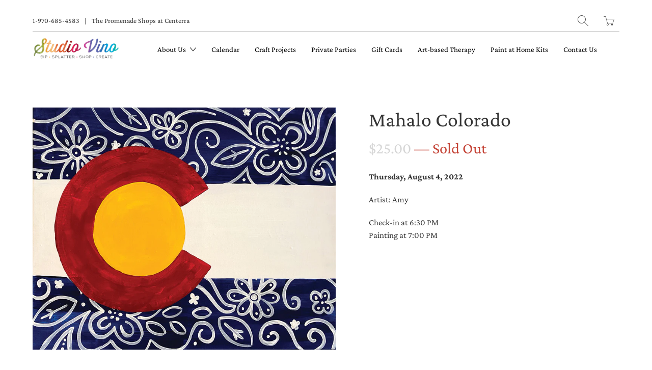

--- FILE ---
content_type: text/html; charset=utf-8
request_url: https://www.google.com/recaptcha/enterprise/anchor?ar=1&k=6LdEwsYnAAAAAL9T92sOraT4CDI-QIVuDYAGwdOy&co=aHR0cHM6Ly93d3cuc3R1ZGlvdmluby5jb206NDQz&hl=en&v=PoyoqOPhxBO7pBk68S4YbpHZ&size=invisible&anchor-ms=20000&execute-ms=30000&cb=6ewv7dd9oxj5
body_size: 48578
content:
<!DOCTYPE HTML><html dir="ltr" lang="en"><head><meta http-equiv="Content-Type" content="text/html; charset=UTF-8">
<meta http-equiv="X-UA-Compatible" content="IE=edge">
<title>reCAPTCHA</title>
<style type="text/css">
/* cyrillic-ext */
@font-face {
  font-family: 'Roboto';
  font-style: normal;
  font-weight: 400;
  font-stretch: 100%;
  src: url(//fonts.gstatic.com/s/roboto/v48/KFO7CnqEu92Fr1ME7kSn66aGLdTylUAMa3GUBHMdazTgWw.woff2) format('woff2');
  unicode-range: U+0460-052F, U+1C80-1C8A, U+20B4, U+2DE0-2DFF, U+A640-A69F, U+FE2E-FE2F;
}
/* cyrillic */
@font-face {
  font-family: 'Roboto';
  font-style: normal;
  font-weight: 400;
  font-stretch: 100%;
  src: url(//fonts.gstatic.com/s/roboto/v48/KFO7CnqEu92Fr1ME7kSn66aGLdTylUAMa3iUBHMdazTgWw.woff2) format('woff2');
  unicode-range: U+0301, U+0400-045F, U+0490-0491, U+04B0-04B1, U+2116;
}
/* greek-ext */
@font-face {
  font-family: 'Roboto';
  font-style: normal;
  font-weight: 400;
  font-stretch: 100%;
  src: url(//fonts.gstatic.com/s/roboto/v48/KFO7CnqEu92Fr1ME7kSn66aGLdTylUAMa3CUBHMdazTgWw.woff2) format('woff2');
  unicode-range: U+1F00-1FFF;
}
/* greek */
@font-face {
  font-family: 'Roboto';
  font-style: normal;
  font-weight: 400;
  font-stretch: 100%;
  src: url(//fonts.gstatic.com/s/roboto/v48/KFO7CnqEu92Fr1ME7kSn66aGLdTylUAMa3-UBHMdazTgWw.woff2) format('woff2');
  unicode-range: U+0370-0377, U+037A-037F, U+0384-038A, U+038C, U+038E-03A1, U+03A3-03FF;
}
/* math */
@font-face {
  font-family: 'Roboto';
  font-style: normal;
  font-weight: 400;
  font-stretch: 100%;
  src: url(//fonts.gstatic.com/s/roboto/v48/KFO7CnqEu92Fr1ME7kSn66aGLdTylUAMawCUBHMdazTgWw.woff2) format('woff2');
  unicode-range: U+0302-0303, U+0305, U+0307-0308, U+0310, U+0312, U+0315, U+031A, U+0326-0327, U+032C, U+032F-0330, U+0332-0333, U+0338, U+033A, U+0346, U+034D, U+0391-03A1, U+03A3-03A9, U+03B1-03C9, U+03D1, U+03D5-03D6, U+03F0-03F1, U+03F4-03F5, U+2016-2017, U+2034-2038, U+203C, U+2040, U+2043, U+2047, U+2050, U+2057, U+205F, U+2070-2071, U+2074-208E, U+2090-209C, U+20D0-20DC, U+20E1, U+20E5-20EF, U+2100-2112, U+2114-2115, U+2117-2121, U+2123-214F, U+2190, U+2192, U+2194-21AE, U+21B0-21E5, U+21F1-21F2, U+21F4-2211, U+2213-2214, U+2216-22FF, U+2308-230B, U+2310, U+2319, U+231C-2321, U+2336-237A, U+237C, U+2395, U+239B-23B7, U+23D0, U+23DC-23E1, U+2474-2475, U+25AF, U+25B3, U+25B7, U+25BD, U+25C1, U+25CA, U+25CC, U+25FB, U+266D-266F, U+27C0-27FF, U+2900-2AFF, U+2B0E-2B11, U+2B30-2B4C, U+2BFE, U+3030, U+FF5B, U+FF5D, U+1D400-1D7FF, U+1EE00-1EEFF;
}
/* symbols */
@font-face {
  font-family: 'Roboto';
  font-style: normal;
  font-weight: 400;
  font-stretch: 100%;
  src: url(//fonts.gstatic.com/s/roboto/v48/KFO7CnqEu92Fr1ME7kSn66aGLdTylUAMaxKUBHMdazTgWw.woff2) format('woff2');
  unicode-range: U+0001-000C, U+000E-001F, U+007F-009F, U+20DD-20E0, U+20E2-20E4, U+2150-218F, U+2190, U+2192, U+2194-2199, U+21AF, U+21E6-21F0, U+21F3, U+2218-2219, U+2299, U+22C4-22C6, U+2300-243F, U+2440-244A, U+2460-24FF, U+25A0-27BF, U+2800-28FF, U+2921-2922, U+2981, U+29BF, U+29EB, U+2B00-2BFF, U+4DC0-4DFF, U+FFF9-FFFB, U+10140-1018E, U+10190-1019C, U+101A0, U+101D0-101FD, U+102E0-102FB, U+10E60-10E7E, U+1D2C0-1D2D3, U+1D2E0-1D37F, U+1F000-1F0FF, U+1F100-1F1AD, U+1F1E6-1F1FF, U+1F30D-1F30F, U+1F315, U+1F31C, U+1F31E, U+1F320-1F32C, U+1F336, U+1F378, U+1F37D, U+1F382, U+1F393-1F39F, U+1F3A7-1F3A8, U+1F3AC-1F3AF, U+1F3C2, U+1F3C4-1F3C6, U+1F3CA-1F3CE, U+1F3D4-1F3E0, U+1F3ED, U+1F3F1-1F3F3, U+1F3F5-1F3F7, U+1F408, U+1F415, U+1F41F, U+1F426, U+1F43F, U+1F441-1F442, U+1F444, U+1F446-1F449, U+1F44C-1F44E, U+1F453, U+1F46A, U+1F47D, U+1F4A3, U+1F4B0, U+1F4B3, U+1F4B9, U+1F4BB, U+1F4BF, U+1F4C8-1F4CB, U+1F4D6, U+1F4DA, U+1F4DF, U+1F4E3-1F4E6, U+1F4EA-1F4ED, U+1F4F7, U+1F4F9-1F4FB, U+1F4FD-1F4FE, U+1F503, U+1F507-1F50B, U+1F50D, U+1F512-1F513, U+1F53E-1F54A, U+1F54F-1F5FA, U+1F610, U+1F650-1F67F, U+1F687, U+1F68D, U+1F691, U+1F694, U+1F698, U+1F6AD, U+1F6B2, U+1F6B9-1F6BA, U+1F6BC, U+1F6C6-1F6CF, U+1F6D3-1F6D7, U+1F6E0-1F6EA, U+1F6F0-1F6F3, U+1F6F7-1F6FC, U+1F700-1F7FF, U+1F800-1F80B, U+1F810-1F847, U+1F850-1F859, U+1F860-1F887, U+1F890-1F8AD, U+1F8B0-1F8BB, U+1F8C0-1F8C1, U+1F900-1F90B, U+1F93B, U+1F946, U+1F984, U+1F996, U+1F9E9, U+1FA00-1FA6F, U+1FA70-1FA7C, U+1FA80-1FA89, U+1FA8F-1FAC6, U+1FACE-1FADC, U+1FADF-1FAE9, U+1FAF0-1FAF8, U+1FB00-1FBFF;
}
/* vietnamese */
@font-face {
  font-family: 'Roboto';
  font-style: normal;
  font-weight: 400;
  font-stretch: 100%;
  src: url(//fonts.gstatic.com/s/roboto/v48/KFO7CnqEu92Fr1ME7kSn66aGLdTylUAMa3OUBHMdazTgWw.woff2) format('woff2');
  unicode-range: U+0102-0103, U+0110-0111, U+0128-0129, U+0168-0169, U+01A0-01A1, U+01AF-01B0, U+0300-0301, U+0303-0304, U+0308-0309, U+0323, U+0329, U+1EA0-1EF9, U+20AB;
}
/* latin-ext */
@font-face {
  font-family: 'Roboto';
  font-style: normal;
  font-weight: 400;
  font-stretch: 100%;
  src: url(//fonts.gstatic.com/s/roboto/v48/KFO7CnqEu92Fr1ME7kSn66aGLdTylUAMa3KUBHMdazTgWw.woff2) format('woff2');
  unicode-range: U+0100-02BA, U+02BD-02C5, U+02C7-02CC, U+02CE-02D7, U+02DD-02FF, U+0304, U+0308, U+0329, U+1D00-1DBF, U+1E00-1E9F, U+1EF2-1EFF, U+2020, U+20A0-20AB, U+20AD-20C0, U+2113, U+2C60-2C7F, U+A720-A7FF;
}
/* latin */
@font-face {
  font-family: 'Roboto';
  font-style: normal;
  font-weight: 400;
  font-stretch: 100%;
  src: url(//fonts.gstatic.com/s/roboto/v48/KFO7CnqEu92Fr1ME7kSn66aGLdTylUAMa3yUBHMdazQ.woff2) format('woff2');
  unicode-range: U+0000-00FF, U+0131, U+0152-0153, U+02BB-02BC, U+02C6, U+02DA, U+02DC, U+0304, U+0308, U+0329, U+2000-206F, U+20AC, U+2122, U+2191, U+2193, U+2212, U+2215, U+FEFF, U+FFFD;
}
/* cyrillic-ext */
@font-face {
  font-family: 'Roboto';
  font-style: normal;
  font-weight: 500;
  font-stretch: 100%;
  src: url(//fonts.gstatic.com/s/roboto/v48/KFO7CnqEu92Fr1ME7kSn66aGLdTylUAMa3GUBHMdazTgWw.woff2) format('woff2');
  unicode-range: U+0460-052F, U+1C80-1C8A, U+20B4, U+2DE0-2DFF, U+A640-A69F, U+FE2E-FE2F;
}
/* cyrillic */
@font-face {
  font-family: 'Roboto';
  font-style: normal;
  font-weight: 500;
  font-stretch: 100%;
  src: url(//fonts.gstatic.com/s/roboto/v48/KFO7CnqEu92Fr1ME7kSn66aGLdTylUAMa3iUBHMdazTgWw.woff2) format('woff2');
  unicode-range: U+0301, U+0400-045F, U+0490-0491, U+04B0-04B1, U+2116;
}
/* greek-ext */
@font-face {
  font-family: 'Roboto';
  font-style: normal;
  font-weight: 500;
  font-stretch: 100%;
  src: url(//fonts.gstatic.com/s/roboto/v48/KFO7CnqEu92Fr1ME7kSn66aGLdTylUAMa3CUBHMdazTgWw.woff2) format('woff2');
  unicode-range: U+1F00-1FFF;
}
/* greek */
@font-face {
  font-family: 'Roboto';
  font-style: normal;
  font-weight: 500;
  font-stretch: 100%;
  src: url(//fonts.gstatic.com/s/roboto/v48/KFO7CnqEu92Fr1ME7kSn66aGLdTylUAMa3-UBHMdazTgWw.woff2) format('woff2');
  unicode-range: U+0370-0377, U+037A-037F, U+0384-038A, U+038C, U+038E-03A1, U+03A3-03FF;
}
/* math */
@font-face {
  font-family: 'Roboto';
  font-style: normal;
  font-weight: 500;
  font-stretch: 100%;
  src: url(//fonts.gstatic.com/s/roboto/v48/KFO7CnqEu92Fr1ME7kSn66aGLdTylUAMawCUBHMdazTgWw.woff2) format('woff2');
  unicode-range: U+0302-0303, U+0305, U+0307-0308, U+0310, U+0312, U+0315, U+031A, U+0326-0327, U+032C, U+032F-0330, U+0332-0333, U+0338, U+033A, U+0346, U+034D, U+0391-03A1, U+03A3-03A9, U+03B1-03C9, U+03D1, U+03D5-03D6, U+03F0-03F1, U+03F4-03F5, U+2016-2017, U+2034-2038, U+203C, U+2040, U+2043, U+2047, U+2050, U+2057, U+205F, U+2070-2071, U+2074-208E, U+2090-209C, U+20D0-20DC, U+20E1, U+20E5-20EF, U+2100-2112, U+2114-2115, U+2117-2121, U+2123-214F, U+2190, U+2192, U+2194-21AE, U+21B0-21E5, U+21F1-21F2, U+21F4-2211, U+2213-2214, U+2216-22FF, U+2308-230B, U+2310, U+2319, U+231C-2321, U+2336-237A, U+237C, U+2395, U+239B-23B7, U+23D0, U+23DC-23E1, U+2474-2475, U+25AF, U+25B3, U+25B7, U+25BD, U+25C1, U+25CA, U+25CC, U+25FB, U+266D-266F, U+27C0-27FF, U+2900-2AFF, U+2B0E-2B11, U+2B30-2B4C, U+2BFE, U+3030, U+FF5B, U+FF5D, U+1D400-1D7FF, U+1EE00-1EEFF;
}
/* symbols */
@font-face {
  font-family: 'Roboto';
  font-style: normal;
  font-weight: 500;
  font-stretch: 100%;
  src: url(//fonts.gstatic.com/s/roboto/v48/KFO7CnqEu92Fr1ME7kSn66aGLdTylUAMaxKUBHMdazTgWw.woff2) format('woff2');
  unicode-range: U+0001-000C, U+000E-001F, U+007F-009F, U+20DD-20E0, U+20E2-20E4, U+2150-218F, U+2190, U+2192, U+2194-2199, U+21AF, U+21E6-21F0, U+21F3, U+2218-2219, U+2299, U+22C4-22C6, U+2300-243F, U+2440-244A, U+2460-24FF, U+25A0-27BF, U+2800-28FF, U+2921-2922, U+2981, U+29BF, U+29EB, U+2B00-2BFF, U+4DC0-4DFF, U+FFF9-FFFB, U+10140-1018E, U+10190-1019C, U+101A0, U+101D0-101FD, U+102E0-102FB, U+10E60-10E7E, U+1D2C0-1D2D3, U+1D2E0-1D37F, U+1F000-1F0FF, U+1F100-1F1AD, U+1F1E6-1F1FF, U+1F30D-1F30F, U+1F315, U+1F31C, U+1F31E, U+1F320-1F32C, U+1F336, U+1F378, U+1F37D, U+1F382, U+1F393-1F39F, U+1F3A7-1F3A8, U+1F3AC-1F3AF, U+1F3C2, U+1F3C4-1F3C6, U+1F3CA-1F3CE, U+1F3D4-1F3E0, U+1F3ED, U+1F3F1-1F3F3, U+1F3F5-1F3F7, U+1F408, U+1F415, U+1F41F, U+1F426, U+1F43F, U+1F441-1F442, U+1F444, U+1F446-1F449, U+1F44C-1F44E, U+1F453, U+1F46A, U+1F47D, U+1F4A3, U+1F4B0, U+1F4B3, U+1F4B9, U+1F4BB, U+1F4BF, U+1F4C8-1F4CB, U+1F4D6, U+1F4DA, U+1F4DF, U+1F4E3-1F4E6, U+1F4EA-1F4ED, U+1F4F7, U+1F4F9-1F4FB, U+1F4FD-1F4FE, U+1F503, U+1F507-1F50B, U+1F50D, U+1F512-1F513, U+1F53E-1F54A, U+1F54F-1F5FA, U+1F610, U+1F650-1F67F, U+1F687, U+1F68D, U+1F691, U+1F694, U+1F698, U+1F6AD, U+1F6B2, U+1F6B9-1F6BA, U+1F6BC, U+1F6C6-1F6CF, U+1F6D3-1F6D7, U+1F6E0-1F6EA, U+1F6F0-1F6F3, U+1F6F7-1F6FC, U+1F700-1F7FF, U+1F800-1F80B, U+1F810-1F847, U+1F850-1F859, U+1F860-1F887, U+1F890-1F8AD, U+1F8B0-1F8BB, U+1F8C0-1F8C1, U+1F900-1F90B, U+1F93B, U+1F946, U+1F984, U+1F996, U+1F9E9, U+1FA00-1FA6F, U+1FA70-1FA7C, U+1FA80-1FA89, U+1FA8F-1FAC6, U+1FACE-1FADC, U+1FADF-1FAE9, U+1FAF0-1FAF8, U+1FB00-1FBFF;
}
/* vietnamese */
@font-face {
  font-family: 'Roboto';
  font-style: normal;
  font-weight: 500;
  font-stretch: 100%;
  src: url(//fonts.gstatic.com/s/roboto/v48/KFO7CnqEu92Fr1ME7kSn66aGLdTylUAMa3OUBHMdazTgWw.woff2) format('woff2');
  unicode-range: U+0102-0103, U+0110-0111, U+0128-0129, U+0168-0169, U+01A0-01A1, U+01AF-01B0, U+0300-0301, U+0303-0304, U+0308-0309, U+0323, U+0329, U+1EA0-1EF9, U+20AB;
}
/* latin-ext */
@font-face {
  font-family: 'Roboto';
  font-style: normal;
  font-weight: 500;
  font-stretch: 100%;
  src: url(//fonts.gstatic.com/s/roboto/v48/KFO7CnqEu92Fr1ME7kSn66aGLdTylUAMa3KUBHMdazTgWw.woff2) format('woff2');
  unicode-range: U+0100-02BA, U+02BD-02C5, U+02C7-02CC, U+02CE-02D7, U+02DD-02FF, U+0304, U+0308, U+0329, U+1D00-1DBF, U+1E00-1E9F, U+1EF2-1EFF, U+2020, U+20A0-20AB, U+20AD-20C0, U+2113, U+2C60-2C7F, U+A720-A7FF;
}
/* latin */
@font-face {
  font-family: 'Roboto';
  font-style: normal;
  font-weight: 500;
  font-stretch: 100%;
  src: url(//fonts.gstatic.com/s/roboto/v48/KFO7CnqEu92Fr1ME7kSn66aGLdTylUAMa3yUBHMdazQ.woff2) format('woff2');
  unicode-range: U+0000-00FF, U+0131, U+0152-0153, U+02BB-02BC, U+02C6, U+02DA, U+02DC, U+0304, U+0308, U+0329, U+2000-206F, U+20AC, U+2122, U+2191, U+2193, U+2212, U+2215, U+FEFF, U+FFFD;
}
/* cyrillic-ext */
@font-face {
  font-family: 'Roboto';
  font-style: normal;
  font-weight: 900;
  font-stretch: 100%;
  src: url(//fonts.gstatic.com/s/roboto/v48/KFO7CnqEu92Fr1ME7kSn66aGLdTylUAMa3GUBHMdazTgWw.woff2) format('woff2');
  unicode-range: U+0460-052F, U+1C80-1C8A, U+20B4, U+2DE0-2DFF, U+A640-A69F, U+FE2E-FE2F;
}
/* cyrillic */
@font-face {
  font-family: 'Roboto';
  font-style: normal;
  font-weight: 900;
  font-stretch: 100%;
  src: url(//fonts.gstatic.com/s/roboto/v48/KFO7CnqEu92Fr1ME7kSn66aGLdTylUAMa3iUBHMdazTgWw.woff2) format('woff2');
  unicode-range: U+0301, U+0400-045F, U+0490-0491, U+04B0-04B1, U+2116;
}
/* greek-ext */
@font-face {
  font-family: 'Roboto';
  font-style: normal;
  font-weight: 900;
  font-stretch: 100%;
  src: url(//fonts.gstatic.com/s/roboto/v48/KFO7CnqEu92Fr1ME7kSn66aGLdTylUAMa3CUBHMdazTgWw.woff2) format('woff2');
  unicode-range: U+1F00-1FFF;
}
/* greek */
@font-face {
  font-family: 'Roboto';
  font-style: normal;
  font-weight: 900;
  font-stretch: 100%;
  src: url(//fonts.gstatic.com/s/roboto/v48/KFO7CnqEu92Fr1ME7kSn66aGLdTylUAMa3-UBHMdazTgWw.woff2) format('woff2');
  unicode-range: U+0370-0377, U+037A-037F, U+0384-038A, U+038C, U+038E-03A1, U+03A3-03FF;
}
/* math */
@font-face {
  font-family: 'Roboto';
  font-style: normal;
  font-weight: 900;
  font-stretch: 100%;
  src: url(//fonts.gstatic.com/s/roboto/v48/KFO7CnqEu92Fr1ME7kSn66aGLdTylUAMawCUBHMdazTgWw.woff2) format('woff2');
  unicode-range: U+0302-0303, U+0305, U+0307-0308, U+0310, U+0312, U+0315, U+031A, U+0326-0327, U+032C, U+032F-0330, U+0332-0333, U+0338, U+033A, U+0346, U+034D, U+0391-03A1, U+03A3-03A9, U+03B1-03C9, U+03D1, U+03D5-03D6, U+03F0-03F1, U+03F4-03F5, U+2016-2017, U+2034-2038, U+203C, U+2040, U+2043, U+2047, U+2050, U+2057, U+205F, U+2070-2071, U+2074-208E, U+2090-209C, U+20D0-20DC, U+20E1, U+20E5-20EF, U+2100-2112, U+2114-2115, U+2117-2121, U+2123-214F, U+2190, U+2192, U+2194-21AE, U+21B0-21E5, U+21F1-21F2, U+21F4-2211, U+2213-2214, U+2216-22FF, U+2308-230B, U+2310, U+2319, U+231C-2321, U+2336-237A, U+237C, U+2395, U+239B-23B7, U+23D0, U+23DC-23E1, U+2474-2475, U+25AF, U+25B3, U+25B7, U+25BD, U+25C1, U+25CA, U+25CC, U+25FB, U+266D-266F, U+27C0-27FF, U+2900-2AFF, U+2B0E-2B11, U+2B30-2B4C, U+2BFE, U+3030, U+FF5B, U+FF5D, U+1D400-1D7FF, U+1EE00-1EEFF;
}
/* symbols */
@font-face {
  font-family: 'Roboto';
  font-style: normal;
  font-weight: 900;
  font-stretch: 100%;
  src: url(//fonts.gstatic.com/s/roboto/v48/KFO7CnqEu92Fr1ME7kSn66aGLdTylUAMaxKUBHMdazTgWw.woff2) format('woff2');
  unicode-range: U+0001-000C, U+000E-001F, U+007F-009F, U+20DD-20E0, U+20E2-20E4, U+2150-218F, U+2190, U+2192, U+2194-2199, U+21AF, U+21E6-21F0, U+21F3, U+2218-2219, U+2299, U+22C4-22C6, U+2300-243F, U+2440-244A, U+2460-24FF, U+25A0-27BF, U+2800-28FF, U+2921-2922, U+2981, U+29BF, U+29EB, U+2B00-2BFF, U+4DC0-4DFF, U+FFF9-FFFB, U+10140-1018E, U+10190-1019C, U+101A0, U+101D0-101FD, U+102E0-102FB, U+10E60-10E7E, U+1D2C0-1D2D3, U+1D2E0-1D37F, U+1F000-1F0FF, U+1F100-1F1AD, U+1F1E6-1F1FF, U+1F30D-1F30F, U+1F315, U+1F31C, U+1F31E, U+1F320-1F32C, U+1F336, U+1F378, U+1F37D, U+1F382, U+1F393-1F39F, U+1F3A7-1F3A8, U+1F3AC-1F3AF, U+1F3C2, U+1F3C4-1F3C6, U+1F3CA-1F3CE, U+1F3D4-1F3E0, U+1F3ED, U+1F3F1-1F3F3, U+1F3F5-1F3F7, U+1F408, U+1F415, U+1F41F, U+1F426, U+1F43F, U+1F441-1F442, U+1F444, U+1F446-1F449, U+1F44C-1F44E, U+1F453, U+1F46A, U+1F47D, U+1F4A3, U+1F4B0, U+1F4B3, U+1F4B9, U+1F4BB, U+1F4BF, U+1F4C8-1F4CB, U+1F4D6, U+1F4DA, U+1F4DF, U+1F4E3-1F4E6, U+1F4EA-1F4ED, U+1F4F7, U+1F4F9-1F4FB, U+1F4FD-1F4FE, U+1F503, U+1F507-1F50B, U+1F50D, U+1F512-1F513, U+1F53E-1F54A, U+1F54F-1F5FA, U+1F610, U+1F650-1F67F, U+1F687, U+1F68D, U+1F691, U+1F694, U+1F698, U+1F6AD, U+1F6B2, U+1F6B9-1F6BA, U+1F6BC, U+1F6C6-1F6CF, U+1F6D3-1F6D7, U+1F6E0-1F6EA, U+1F6F0-1F6F3, U+1F6F7-1F6FC, U+1F700-1F7FF, U+1F800-1F80B, U+1F810-1F847, U+1F850-1F859, U+1F860-1F887, U+1F890-1F8AD, U+1F8B0-1F8BB, U+1F8C0-1F8C1, U+1F900-1F90B, U+1F93B, U+1F946, U+1F984, U+1F996, U+1F9E9, U+1FA00-1FA6F, U+1FA70-1FA7C, U+1FA80-1FA89, U+1FA8F-1FAC6, U+1FACE-1FADC, U+1FADF-1FAE9, U+1FAF0-1FAF8, U+1FB00-1FBFF;
}
/* vietnamese */
@font-face {
  font-family: 'Roboto';
  font-style: normal;
  font-weight: 900;
  font-stretch: 100%;
  src: url(//fonts.gstatic.com/s/roboto/v48/KFO7CnqEu92Fr1ME7kSn66aGLdTylUAMa3OUBHMdazTgWw.woff2) format('woff2');
  unicode-range: U+0102-0103, U+0110-0111, U+0128-0129, U+0168-0169, U+01A0-01A1, U+01AF-01B0, U+0300-0301, U+0303-0304, U+0308-0309, U+0323, U+0329, U+1EA0-1EF9, U+20AB;
}
/* latin-ext */
@font-face {
  font-family: 'Roboto';
  font-style: normal;
  font-weight: 900;
  font-stretch: 100%;
  src: url(//fonts.gstatic.com/s/roboto/v48/KFO7CnqEu92Fr1ME7kSn66aGLdTylUAMa3KUBHMdazTgWw.woff2) format('woff2');
  unicode-range: U+0100-02BA, U+02BD-02C5, U+02C7-02CC, U+02CE-02D7, U+02DD-02FF, U+0304, U+0308, U+0329, U+1D00-1DBF, U+1E00-1E9F, U+1EF2-1EFF, U+2020, U+20A0-20AB, U+20AD-20C0, U+2113, U+2C60-2C7F, U+A720-A7FF;
}
/* latin */
@font-face {
  font-family: 'Roboto';
  font-style: normal;
  font-weight: 900;
  font-stretch: 100%;
  src: url(//fonts.gstatic.com/s/roboto/v48/KFO7CnqEu92Fr1ME7kSn66aGLdTylUAMa3yUBHMdazQ.woff2) format('woff2');
  unicode-range: U+0000-00FF, U+0131, U+0152-0153, U+02BB-02BC, U+02C6, U+02DA, U+02DC, U+0304, U+0308, U+0329, U+2000-206F, U+20AC, U+2122, U+2191, U+2193, U+2212, U+2215, U+FEFF, U+FFFD;
}

</style>
<link rel="stylesheet" type="text/css" href="https://www.gstatic.com/recaptcha/releases/PoyoqOPhxBO7pBk68S4YbpHZ/styles__ltr.css">
<script nonce="r0n4qa3e2sCcSOdWTElRKQ" type="text/javascript">window['__recaptcha_api'] = 'https://www.google.com/recaptcha/enterprise/';</script>
<script type="text/javascript" src="https://www.gstatic.com/recaptcha/releases/PoyoqOPhxBO7pBk68S4YbpHZ/recaptcha__en.js" nonce="r0n4qa3e2sCcSOdWTElRKQ">
      
    </script></head>
<body><div id="rc-anchor-alert" class="rc-anchor-alert"></div>
<input type="hidden" id="recaptcha-token" value="[base64]">
<script type="text/javascript" nonce="r0n4qa3e2sCcSOdWTElRKQ">
      recaptcha.anchor.Main.init("[\x22ainput\x22,[\x22bgdata\x22,\x22\x22,\[base64]/[base64]/[base64]/[base64]/[base64]/[base64]/KGcoTywyNTMsTy5PKSxVRyhPLEMpKTpnKE8sMjUzLEMpLE8pKSxsKSksTykpfSxieT1mdW5jdGlvbihDLE8sdSxsKXtmb3IobD0odT1SKEMpLDApO08+MDtPLS0pbD1sPDw4fFooQyk7ZyhDLHUsbCl9LFVHPWZ1bmN0aW9uKEMsTyl7Qy5pLmxlbmd0aD4xMDQ/[base64]/[base64]/[base64]/[base64]/[base64]/[base64]/[base64]\\u003d\x22,\[base64]\\u003d\\u003d\x22,\x22wrXCt8KLfsOzccOUw5zCusKlHsOFHcK+w7Yewrguwp7CiMKlw6Qhwp5uw57DhcKTDcKRWcKRUibDlMKdw4o/FFXCk8O0AH3DhwLDtWLCqlgRfzrCgxTDjVpDOkZJScOcZMOPw5xoN1bCtRtMOMK8bjZiwqUHw6bDksKmMsKwwpLClsKfw7Nbw6ZaNcKmOX/DvcONZcOnw5TDuRfClcO1wpkGGsO/Lg7CksOhHVxgHcOWw6TCmQzDsMOKBE4dwqPDumbChcOswrzDq8ORVRbDh8KNwoTCvHvCn2Ycw6rDicKDwroyw5suwqzCrsKGwoLDrVfDuMKTwpnDn0trwqhpw5wRw5nDusKOesKBw58iMsOMX8KWUg/CjMK3wroTw7fCrz3CmDoDSAzCnjwbwoLDgBkBdyfCvC7Cp8ODTcKrwo8aQTbDh8KnOUI5w6DChcO0w4TCtMKKbsOwwpFxDFvCucObRGMyw4XCrl7ChcKBw5jDvWzDuH/Cg8KhbHdyO8Kcw4YeBkXDo8K6wr4pIGDCvsKQUsKQDg8yDsK/SRYnGsKHa8KYN3Y2c8Kew5PDosKBGsKVQRALw4DDjSQFw6HCmTLDk8Kkw7QoAX/CsMKzT8K4PsOUZMKqFTRBw64cw5XCux3DvMOcHk/CgMKwwoDDvcKwNcKuBE4gGsK8w5LDpggHaVADwrzDtsO6NcO2GEV1PMOywpjDksKCw6tcw5zDpcK7NyPDklZmcxEjZMOAw49ZwpzDrnrDgMKWB8OiRMO3SFxVwphJSjJ2UHR/woMlw4DDgMK+K8KJwrLDkE/Ct8O2NMOew6pzw5ENw4Y4bExJXBvDsAlGYsKkwrpSdjzDqsOHYk9hw5lhQcO1OMO0Zwk0w7MxE8OMw5bClsKWTQ/[base64]/w7DDiELCpSfCkCgxQcOmw4RRw5TDihjDm0bCgTMjAVzDnkjDh2QHw6AuRU7CisO1w6/DvMOBwrtzDMOfO8O0L8OmXcKjwoUBw54tAcOfw74bwo/Dl3wMLsOkZsO4F8KmNgPCoMKWHQHCu8KSwrrCsVTCmXMwU8Odwq7ChSwhchx/woDCn8OMwo4fw7ECwr3CoT4ow5/DhsOMwrYCFl3DlsKgG3dtHULDtcKBw4Uhw4dpGcKtb3jCjH84U8Krw7fDgVd1D1MUw6bCnjwhwqAEwr3CslfDslpjFMKucnzCqcKDwo8dWDzDth3Cpxhbwr/DnMK/[base64]/DrsK5wrXDrzF+w6xPaUHDlwcVwq/DkwjDlWxWwpLDk3HDgC/Cv8K7w4wrI8OyBMOAw4vDnMK+W14ow6TCqsOKJh09d8OZMiXDoyNbw5rDj2B3TcO6woh8PC/DnVFJw4jDlMOgw4oKwpJBw7PDn8O+wroXEFvChUR4wpdqw5rCssOodsKtwrnDh8K8EQ5fw4wmPMKOJRLDoURYbXXCk8KLTV/Dk8Kgw7vDqBNPwqfDpcOjwqMYwo/[base64]/[base64]/CsBxGa8OCbEJPZsO0C0IZbgLCv8OxwqJeO17DuEjDsFnCgMO8cMOBw4MPVMOrw6bDnGHCoCbClwjDicKpJF4QwpNDwoDCkWfDuRAtw6BlFwEYfcK5DsOkw7rCqMONRXfDqMOuY8OhwpIgW8Kpw5EOw4HDvzIvfMK9WSFObcOywqVYw7/Cqw/CqnghA3vDl8KQwr0Kwq/ClXLCs8KGwoJNw75cKgTCvAJFwq3ClsKrO8KAw5s+w6Z/dMOdeVgXw6bCtijDhsOzw68Af0QhWETCoXnCrnM8wr3Dm0HCrsOLR0LChMKQX33DkcKBEmlww6LDp8OlwozDocOlfAkLVsOaw7djNFlQwpIPBMKpWcKQw6JIesKNaj0tXsO1GMKlw4fDusO/[base64]/Dk8OYUV3DksO4MMKGfcOhw6Emw4MXw4jCjktkPsOpwpAnBsO8wofDh8OUIcOsUQ3CpcKjJ1fDicOJMsOvw6LDsGzCu8ONw6XDqErCqw3Cq0zDmDcwwoc8w5g/EcOewrkyaAF+wq3ClDLDhsOjXsKaIlvDisKnwqrCmGQIwqc1Y8Osw70tw4VILsKwasOdwpVXfHYEOcOswoNEVMK5w6PCpcOcFMKMGMOOw4PCuVY2GFMnwphoThzChCDCuH0JwpTCpBkJWsOBw73DgcKow4Z6w5vCj2JeF8K/C8KdwqcUw63DvcOYwpDCgcKTw4jCjsKZUkXClVN4QMKVOXt9ScO6PMK2w6LDqsOHdxXCnC3Dmg7Csk1JwpdrwoAHPsOmwp3CsHkRYQFvwpwKYycFwpbCrnlFw4gGw7BxwoFUDcKaYG4TwqTDqFzDnMORworDtsOQw4lBfCHCtEsXw5fCl8ONwpYXwrwIwq/[base64]/CiVFWw5VzfzlJw6IJw77DniYGMmp0w7hIL8OqGMKmwprCncKMw7lhw7rCuQ7DpcOxwo4aO8Ouwrd0w6RGHVNIwqA5Q8KoFDDDksO4MsO6JcK3L8O0M8O+VDLCuMOiMsO2w48+ICsAw4/[base64]/Dk8O0STccL8K+PWbCqB/Cq8KpC8OKC2LDujHCi8KWUMKowq5Jwp3DvMKLK0DClMO7UXlMwo5yWiDDi33DsjPDtF3CmkJtw6AGw5AOw4hkw6cNw5/[base64]/DrUEew7cDwpwBw5DCj2PCmcOKRkcUGcK8M3VAO0TDnn9uE8K+w4ACQcKoQWfCjTstHQPDo8ODw5DDjMKww5nDj2TDvMKNAGXCscOAw7bDocK2w79cS3shw7FbC8OHwoxFw4sWLMOcBGvDvcKyw4jDkcKUwo3Dmi0kw7B8PsO7wqzDjCvDrcO/[base64]/w6tqwooNw79lckfCrcO7DVPCqcO1HldewpvDv20hJQ/CisOYwrlewpYjOTJdTcOuwqfDkGLDoMOCScKDQcKTIMO4eWnCucOuw7TCqCMNw6vDh8KlwpXDuBR7wpvCjsK9wph/w5chw43DvV0WD0jCj8OvVsO/[base64]/wo1RBDnDtcKDwp5Cw5YBNzx6w45kwqjCm8KxZ1kVKnbCklXCjcKCw6XDuQEGwpk/w7vDtGrDh8Kcw6rDhHh2w40jw4cBd8KzwpvDuRTDqyANZnNDw6XCoSXCgxfCsiVMwoLCvQPCmEMXw5cvw7rDoRzDoMKRdcKQwo3DgMOrw7BNMT5owq9BHMKbwo/CjU7CksKhw6szwpvCjsKzw4PCuwd9wo/DiCpIM8ORawhXwpXDssOIw4jDuzdhf8OCYcOxw6tETMOhDXVYwqUjY8KFw7hUw4MTw5fCrlp7w5HDl8KjwpTCvcK2LWcECsOrQT3DqXTDvCVTwqfCm8KHwpfDpjTDlsKmDzvDqMK7wp/[base64]/Do8OIQlrDnMOew79Re8KQwo/CtcKgDgl4T2TDqC4FwqxRfMKaLsOJw70ewpwJwr/CvsOxJ8Ouw4g1wqDDjsOvwogBwpjCnmnDpMKSEkdEw7LCjmdkdcK1OMOww5/CocO9w4fCq1nDo8KUAj0kw4jCo3XCpF7CqUXDvcKNw4QwwoLCocO4w75yZTQTC8O8V2xTwozCrj9WaBV0Y8OTQsOswr/DvyI/wrHCqgpow47DhMONwpl5wqbCsUzCq17CrcK1bcKaM8Odw5YdwqVTwonCisO5aXxkdjHCrcKqw5oYw7HCkR0Vw51jNsK+wpzDh8KUEsKVwqvDisK9w69Nw5EwFA57woM1ARXChXDCmcOiMHHCrU/DtxEbeMO1wq7CpnMxw5XCmsKiB3t/w6XDpMOQT8OWJXDDqF7CsD5Uw5RIYh/DnMOjwpVIIUnCsBrCo8OeD2/[base64]/eX/DncK+w63CpcOmU8K2w5XDu8OlFcK5RMKzH8Ogw65xZ8OGFMK1w7DCvcKbw6sYwop+wqMTw6Mzwq/DksKpw4jDlsK2eh9zMiVwM2lowohbw4HDisOAwq3CnUbCo8O1XyQ7wpdrM0k9w6BpSFHCpSDCgD0uwrxkw7IswrtJw4U/wo7Dng90X8O7w6/[base64]/CrG/ClMOsSMKqw6ttwpvCvWUiJgsjJ8KSNQclPsO2HMKnRV3Ci1fDq8KsPwxiwrcRw799w7zDnMKMdnkKScKuw5DCnxLDlh/[base64]/CswfCijvDumwLGsK6eyXCvsKJwqd1woA6NMKYw6rCizfDrsOFLmTDrHAWMsOke8KgPz/CiiXDrlbDvnVWTMKWwrjCtBxNN2JPCDNuRk57w4p8ChPDnUnDhcKkw4PCgm48YFnDvzMmJXnCs8ONw6k7ZMK1TioMwp8UeC1PwpjDp8ODw7vDuF4CwoMpbyVCw5lLw6fDmmFYwplSBMK/wqnCocOLw74Vw5xlCMO9wojDl8KgZsO/wqHDm13CmBHCp8OuwpTDnQsQAhUGwqPDkSfDqMOUAzzCjiFMw6DDpjvCozcQw5VWwoXDucOHwpluwqnChiTDlMOAwo4+OiI3wroOKcKOw7zCmzvDh0vCiy7Cr8Ogw7tzwoLDnsK/wrrCqD5qb8OMwoLDl8O1wokaLkDDvcOuwqIkZsKjw7rCjcOPw4zDhcKTw53DhjnDrsKNwrdHw6RXw58UPcOEU8KOwq5bLsKaw6rCu8Otw7AmexMoX1nDnmPCgWDDi2fCnmkKZcOOTMKMPMKQTwZ5w7MYAhPCjgPCncO+LsKLw7jCrCJuwpxUBMO/RcKHwr5/V8KDfMKTNxp/w75gdx1AcMO2w5XDgjHCrD1xw5HDgMOcTcOdw5/DrgPCjMKeXsO6OxNvOsKIdAh8wrkvw7wLwpZvw6Ydw7ZXQsOYwoQmw6rDscKLwr0qwo/DuWJCXcK4aMKLDMKTw4bCsXkzS8KRN8KbBUPCimDCrm3DiFFySQrCtzYFwo/Dll/Cil8fXcKZw7LDmsOtw4bCjwdPKcOeNRYVw7FFw6vDnQbCtMKzwocIw57DicK3d8OMF8KsZMKRZMOPwqQCV8ODNFljYsODw7rDvcOfwqvCoMODw7/[base64]/[base64]/OC/DtUrCpjDDgj0oFcKswpXDuQHCv2MpZAbDqAYRw6PDpMOfD1Ijw5FxwrwtwqTDh8O1w64hwpIcwqPDhsKJCMOef8KLFMKcwrvDssKpwpowecOpWSRRw4DCq8KcRXliQ1B5fmxLw6vCkV8MNgIIZHzDhhbDuFPCtWs7w6jDuBISw6/[base64]/wr04w5bDqcK/NRULwrFgwofDosKBcQ9pecKIJhBvwqYfwoDCvVInPsKRw6ANAF5iAFNSFxgKwq8CPsOGPcOeHinChMOOK2vDhV3DvsKROsOXdHstZ8K/[base64]/[base64]/CsVp7GMKLW1gvw4rDn8K9DsO8JcK+w5ktwrXCqAQ2wpEVSk3DijgIw5Y3PWTCoMOXTz5nbUfDv8O4EBbCgzXCvCh6WwRbwqDDtUHDtW1Kwo3Dhx4xwqA7wr0qWcOTw5xiU23DpsKBw7htAQY4KcO3w6vCqWouMB3DugnCrsKRwptvw6/DoxjDuMOHf8Ojwq7CgMO7w5lyw4FCw5/[base64]/Ci0sowrgmUHTDscORDsKVw4vChTYBw5HDscKcbBXDjFNMwqA5EsKDUMOrXAtbBcK1w4TDtcOvMBlGOxExwpLCt2/DqHHDvcOENi5jP8ORB8OcwrMYJMOqw4/DpXfDtDLDlSvDmFEDwpBubQBBw6rCpMOuWRTCv8O+w5vCjm91wrQDw4nDhi3CoMKPDcKEwq/[base64]/[base64]/DtzHCpg3CrsKCw54QWWjCvMKqw6/[base64]/CksKsA34pwqZDdx1QwrpdI8OlwqRid8OYwqHDsl92wrfDhcOXw5MXWidiM8OHeDlLwpNxEsKgw5TCs8Ksw7RJwrrCmltuwptbwpBYbzIkL8O8FG/DizHCksOlw7Ajw7tJw7hxfVR4NMKdDiHCqcOjR8OJOwd9fSrDmmN4w6DDlhkMXsKSw5xOwpZ2w64RwqV/f2FCDcOkSsO6wpskwqV/w5TDmsK9C8OPwrBxLS4iY8KtwodnIyI6Th4Bwp7DpcOTFcO2EcOAEz7CqwbCtcOmKcKULmVZw5vDsMO9a8OZw4c1EcKrfnbCjMO5woDCu3fDqzsfw4/CmsOIw60KOEhkEcKRIQvCvAPChgoDwqrCkMOiw6jDtVvDsgxvex1NVcKewpAgO8Oaw69xwqdPEcKrw4rDlMO8w7oQwpLDggBBIC3Ch8Oew5FRf8Kpw5XDoMKtw4/DhQx1wqo7XBFhH20Qw4YuwqRmw6dYJMKFM8O/[base64]/CqsOcw7/[base64]/DpXjCsQQgw7jCv8K1MsKDw4Asw719wq7CrcOSTMKzVkHCk8K4w47DsinCnEHDu8KEw6hoEcOiS2UeUcKRJsKBEsKXbUggF8KAwp8vClXCi8KccMK+w5AHwoEVaWpOw5pFwo/DjcKhesKIwpI4w5bDosKBwqHDuFkCdsOywrLDs3/DmcOCw5U/[base64]/Cg8OhYcKGFQ3DjBDDtzvCtMOYJyHDoBYQw5NNGUEJPMOCw4A5G8KOw5XDo2vCpWvDjMK3w5DCpzB/w7fDngFBG8O0wp7DjmLCqA1ww6LCkXJpwo/Cp8KfJ8OuYsKlw53Cp0d8UQTDoH1DwphUfg3Cszs8wpTCoMKJTGQxwoBqw7BWwrsWwrASJMOUVsOpwpxgwq4iZDXDrUcRfsO7wojCjm1iwpAhw7zDocOcKMKNKcOYPBIGwrYywq3Ck8OMe8OELEl9e8OrAD/CvFbDmV7CtcK1YsOmwp4kesOYwozCimgTwqbCscOXaMKgwpbCigrDiFZvwqA+w68Jwr1+wqxAw7FpQMKrdMKHw5PDjcOMDMKSMxTDqAgJXMOBw6vDnsO5w75wacKfGsOYwqzCu8KYd25YwrzCs3bDncORO8OewovCvjTDoBpdXMOOTQ9qO8O/w59Hw4wUwpDDrsO7MStKw6fChzbDhMKQcSYjw4rCsCXCvsObwpfDnWfCqkkQN0nDogo8H8KwwqLCqEnDqMOjLT3CtBhUf0teTcK6a0vCgcOWw4BFwr0/w4lyBsKdwrvDp8OmwrfDtF7DmXQaLMOrJsOpTmbCm8OLOBV2ZsKuAH95QADDrsOZw6zDnG/DlMOWw7Uow5FFwqUCwq9mSE7CicKCGcKGHsKgHcKlQMK/w6Mzw4xHLQQNSVQTw5rDih/[base64]/JkTDtCXCpUxYOhc8AcKqwoRTE8KJwr7DiMKfS8Odwo/CusKpHxt/QQzDocOqw5APRVzDpQEQKicYNMO7IBvDnMKDw5ocajl8cS3Di8K4KMKkIMKNwpLDucO9BVbDuWbDngcNw4LDkcOWOTjDohseYTnDrQ4SwrQ/P8ONWT/[base64]/[base64]/[base64]/ECkSa8KzLMOMw5QRGGHDqsOfwq3DoHPClsKoQsK4esO8eMOQJ3B/JcKnwrHDvXd4woEaLk3DsxjDkwrCpcOoIRQEw5/DpcKdwq/CrMOEwqYiw6I1w4Bcw6JrwoRFwqXDk8KIwrJ8wrpRMGPCjcO0w6IQwpcawqZfN8OeSMKdw5jCpMKSw6YaAQrDnMKvwpvDumHDkcK+wr3CksOzwpR/[base64]/ClifDkiZyPMOKF8KXYXxvw5A3fsKZA8K6fC50TF7DnQbDhGDChh/DocOAcMOKwo/Dhjt5wpB4QMOVFwHDucKTw6paPwhcw5ZFwptJfsKkw5ZLIHXCihgCwpF/wrEMV28VwrnDisOQB0jChT7DoMKic8K5GMKHM1V+fMKZwpHCpsKpwr0xdcKBw7ROLywcfD3DpMKLwqxtwpk1MsKow6kgCQN4eAPDqz1wworCgsK1wozChHtxw4U/KjTCncKBYXdpwrHCiMKiezUSO2zDs8Oew7sow6jCqsK2CXUrwotOVsOxeMKFWwjDg3UJw7x6w7TCusKOH8ODChI0w4jDtHwww77DpsKmw4vCi08QST7CpcKvw45fLndxP8KPSiBjw5ouwokrWE/[base64]/N8KCw6RTOsOew7cBPsKcwojCoMKzMsOYRMKrw5XCoUXDu8K6w5IxOsOXHsOrb8Kew4rCo8OPHMOdbRHDhWcJw5Zkw5bDp8OWOsOgPcODNsOZDCwfYTXDqhPCjcKqLwhsw5Epw4fDu0VXJSzCk0ZvfMOmcsOgw5vDmMKSwrHCjDTCp0zDuGlpw6/[base64]/d18pe2E6FgDCqGsew7HDhzbCj8KNw7/CmmdNJkMbwqTDpnvDucOFw6xewqFzw6fDj8OXwr8Pa1/CgMKhwqs1w4dQwofCr8K+w67Dh2FvWyJswrZ1TGkjcDHDo8KswpdATnVuU1Avwo/CuWLDjErDuh7Cpw3DrcKaBBozw4XCoCFHw7/Cs8OsHS7DicOnVsKtwpBHXsK1w6RnHTLDi1DDuVLDhBlZwp5Zw5clRcKjw41BwpdTDihYw6fCjhnDmkUdw4lLXxPCscK/bRwHwpwKd8OUT8OGwq3Cq8KUc19Pw4YGw6d3VMOBwohqe8KPw7twN8K/wrEDT8Owwq4dGMKED8ORPcKnNcKCKsOkESTDp8K6w5tzw6LDiWLDmz7Cg8O5woVKS09xcEDCv8OHw53DpQLCosOkasKgLnYZQMOVw4BYEsOlw44AWsKvw4ZJVcOhacOswowzfsK1F8Onw6DCj1pVwotbXTfCpFXCs8OTw6zDlXAJXz7DmcOTw50ow5PCscO/w47DiUHCrws1EmoIIcOiwrR+ZcOAw5zCg8KZZMK7GMK5wp8hwrnDo3PCh8KMeFcRBhbDssKPFcOkwqDDosKqQFLCrgfDlV9rwqjCpsOTw58vwpvCuH3Dk1LDlhZba1EEEcKyQcOebsOLw7QCwrMtcBLDvk8dw6x9K1zDoMO/wrh1b8K1wqcZe0tkwrd5w702ZcOCYjLDhkM+XMOZAwI9MsK9wroww6bDn8OQeyPDmiXDsTnDosOsGx3CrMOIw4nDhmPCuMOdwpbDnS92w7vDm8OLYEg/wo8iw6RcJjPDpgFTM8Ocw6VRwq/Dhj1TwqFjZsO3bsKjwp3CpcK/wqbDpH0iwoQMwr3CsMOXw4HDgF7DpsK9SMKdwqPCoidfJUoMKQPCi8Ovwql3w4J8woU+KsOZJcKowojDrTLClAIXw7lUGz3DtMKEwq0dfU91PsOPwrM+QcO1dlFLw44Uwq9/JRvDmcO/w4HDqMK5EjgEwqXCkcK2wpPDvD/Dv1bDpTXCkcKcw5NUw44Rw4PDmzbCqhwNwrcpQgjDvMOoIE7DlMO1bz/Cm8OxeMKmeyrDrsKww4/Ci3UTDcO+wpXCgyMZwoRdwpzDuFIgwpsSFTgpK8K6wqBzwoNnwqoLMQRhw4cvw4dyUjgsNsOhw6vDnD9lw4laTgUTcH3Dg8Ktw6p3Z8O2AcOOAsOzDsK9wqnCgxQsw4zCnsKNFMKOw41NLMOXSgNeLEVUwrhAw6JFJsOLOVzDkywgMcO5wp/[base64]/CjcObK0/CtEHCoQsRUCzCisO3w7ZYwo1pwr5uwrZCbhrCgUXDkcOCBcKNKcK1NhMnwpfCu1oIw43Csn/[base64]/XsOBMns6w6N+H8OOw5vCiE89NGLCqFvCoxcITsKcwqxNKxEXMizDlMK7w5ooBsKUasOSRRIRw4Z6wrPDgS7CgcKbw4HCh8Kgw5jDixQ6wrfCthECwo3DtMO1ScKKw5bCjsK5f0rDj8KmT8K1M8K+w5J+ecOBZljDpMKVCiTDosKkwq/DhcKGBsKmw5HDrHPCm8OYZcKawrsoIRXDmsOKFcOawqt6woZew6ssMcKMX3Rvw4p1w7Y1PcK9w4LDlEUFZsODYShYwoLDlsOiwps4w4gDwr84w6/Du8O8f8OUA8KgwqVUw7vDkWHCkcOATX9zT8K8MMKiWwwJXWfDm8O0Q8Kjw6IfIsKdwqVQw4V/[base64]/[base64]/CgsKACRrClhsYwp8/w7tIwpkQwplePsOaw4vCpjItHMODAHrDr8KsDmXCs2dDYmbDnAbDt2HDusKwwqxjwrRWHhXDljEMwoLCrsKWw6N2OcK/Pk3DvG3CnMOPw6cUL8O/w65OBcOLwpbCm8Ozw7vDpsKfw55Lw443ccOpwr83w6bCthhOPcO9w47CkX0lwrvCuMKGHiNAw7FJwpvCscKzwrAgIMKtw6ghwq7DrsKKDcKfGcOUw4MTHxPCusO2w5REMBTDnHDCvCcRw7TClUkywqrCsMOtO8KMPhY3wr/DjMKlCUjDp8KFAWvDikrDrQHCtiMrfMOnG8KfXcOrw6JNw4w8wrfDqcKUwrbCmxTCi8O0wrYIw4/DsF/DgFkVNQ8kQDvChsKhwrsDB8Oawp1dwqgvwqA6bcKlw4nCscOvchArJ8OSwrJ3w5TCkQgYNsOnZmnCg8OlGMK9ZsO+w7Z/w45QfsOwIMKlPcOQw4HDlMKBw4nCnMOMCRXClcOiwrF7w4DDqXkCwrk2wpfDqwUmwrHCg2BfwqDDucKRKyg+HsKJw4J/MmvDgXzDsMKgwqEfwrnCtkfDrMK7w4MNXRcSwq8Fw6DCtcKoUsK7wpLDhsKXw5kBw7XCjsOywrYSFsKDwrsyw4zCkDMCHRtFw4LDnGB7w4bCr8K5CMOjw4tALMO6fsOnwo8pwoTDkMOawoDDs0TDlTXDpQTDpi/CqsKYT2rDlcKZw51/XAzDji3Ch1/[base64]/Ci0hfYsOBwrrCoMK0UXzDtsKgeUg2woRlLsOIwoLDrcOYw6cTK3kMwqZfUMKbKzvDrMKxwowXw5DDvsKrJ8OrEcOHR8OqDsKTw5rDkMOiw7DCmXLDucOrYsOIwrgFNn/[base64]/[base64]/Cty3Du8OCesORH8OYw5DCmMOlUcKowqfDosOEwo9Vc08gwqvCr8KYw7BiYcOeUMKZwplGesKzwoxxw5/CpMOiU8OTw6jDiMKfDX/Dii3DkMKiw4DCrcKFRVVGNMO2RMOLwoInwqwQBEceCjIvwrrClRHDpsK8ICHCkU3CnUM0FlrDuy47BsKdZsO4BWLCsmXDiMKlwqtbwr4MARLClMKYw6ImL2rCiw3DsGpZOsKvw5jDlUlgw7jCmsOGC18yw57CucO1UAzCg2wIw5pvV8KTNsK/wpXDn0HDk8KzwqbDtMK7woMvVcO0wprDqzI2w6rCkMOBZAXDgDMpRH/CmmTDtMKfw616IWXDk0DDjsOrwqI3wrjCglTDrSoJwq/Chz/CiMKSBFI6RDHCnT/DqsOdwrnCrcK4VHbCrVfDocOlSsO7w7rCkgRKw7IdIcOVNQloesOBw5YmwpzDqmpfZMKpDwtww6PDm8Ksw4HDl8KPwpjDssKUwq51T8KWwqMuwo/CoMOXCB8Aw5/DgMKEwoTCmMK9Y8Knw5gSDnJQw4IzwoJ8JHBcw4MgDcKvw78JLD/DqxlgaSjCg8Khw6rDvMO3w6RvbVrCsCXCnCfDhsO/LjbCuCLCtsK7w7NmwoPDlcKWesKnwrN7MwV+wpXDs8Kkf1xJfsOZYsOZKxHCkcKBwodMKsOQIGAkw4TCqMOcdcO9w63DhFvCj2t1YTIobw7Dl8KBwpLDr3wfbMK9DMORw6zDnMOWLcO4wqk8IcOQwpUTwqhjwozCj8O8IMK+wpHDgsKRBsOkw7TDg8Kyw7/[base64]/DyTCmsOyGTnCvUHDvF0HwqNrdmTDq3oPwofDvFYkw7PDgcKqw7HCoi/Ds8ORw6JFwpzDqcObw40cw41UwrPDmTXCmMKDFVoOWMKkCw0XOMO5woLCtMO8w7LCgcKAw6/Cr8KNcUjDmMOrwojDl8OwEgkPw5VnKipxJMKFEMOTWsKJwpV7w6B5NT4Uw5/Dq3p7wqwBw47CnhEjwpXCsMO3woXCuyADWnpnbgrDj8ORECoOwoNwccO4w5oDdMO/KsKUw4LDkQ3DmcOjw5zChQNHwoTDiCHCssKkZ8K0w7XChBAjw6teAMOKw6VqH1HDvGkaXsOuw4nCq8OZw7TCsipMwooFKzXDgwfCmVDDuMOpPxw/[base64]/Crix7wosCw4/CtWAwfxkHwrrCp8K3NsKEKTrCgwrDocKnwp7DsEFGR8KnXXPDlgzCjMKvw7t5ZCDDrsK7VwlbBxLDncKdwoRTw73ClcOQw4DCm8KswqXCmgDDhk8ZJCR7w5LDocOXMx/DucOvwqNpwpHDrsOVwq7Cr8Kxw6/[base64]/RcOjHTDCnMK3woLDkMOKTEHCpCcoVsKJw5/[base64]/CthrCj3Jpw5TCoMKMFGzDuXl9MWjDq23CvX9dwrQqw4TCnsOWw6nDnQ7DgsKQw4/[base64]/EMO+w6U9fMKtLMKuUsKQdXhpLcKLLVB1EiPCmj/[base64]/CncOJP13DhcOnw5nDvMOKADAXwr/DjBLDg8Knw7J7w7g7EsK3FMKFasKSFTjDm3LCu8O0Oh47w6ltwoBJwprDoEwYYVMCIMOOw7AHRj/CgMKSdMKYHMK3w7Icw7LDvg/[base64]/DglNJZkMKw63CsRvDtVkJPCh5W8Khw5cSV8OQw4TDmVgqOsO/w6jCq8KAYcKMN8KSwrcZcsO0HksybsOhwqbCnMKXw784w5MBQy3Dpj7Do8OTw7DDg8ORdz98fn8JEEjDglDCoBrDujFwwpbCo3bCoHTCtsKiw79HwrAME2ZAGsKLw57CkSUzwozCowxLwrrCoEUAw5oKw79qw7YDwozChcOALsO9wphZZmhiw43Dn1/Dv8K/UWxswrDCvQgbF8KFKA1jAjJpNsOTw7jDjMK+ZsOCwrnDvxHDmSDDvTchw7/CkSzDjzvDvcOVcnp1wqnDgzjDuibDssKOEzJzVsKrw7UTCz/DicKIw7jCtsKafcOJwqU6RiEaQwrCiCTCm8OoO8OId0TCkGpNNsKpwpRuw6RTwq7Cv8OlwrnCjsKfD8O0aAvDtcOqwrPCulNdwrpreMKHw44MbcOZLQ3Dh0jCgXUMAcK/Kl7Cv8K/w6nCkhvDsXnCh8KBTzJiwqrCgn/CjnDCqGNUFsKqG8OtAVPCpMKjwqjDrsO5WiLCgjY/L8O0SMO7wopXwq/[base64]/CvEvDgAzCm3LDnCfDmS9CQ1EJwpXCoxLDvsK2ASoEAz3DrMKrBg/CtjDDoA3DpsKTw5LCrsOMDEPDokwGwpMswqV8w6g5w79SacKCUWJQPA/[base64]/DssKTwqslwpPDrVLDpW8Bwp0XwoBZw7XCkHB5S8KJw53DtcOyTnAgWcOJw5dgw5DDg1k5wr/[base64]/DssOlwqnDv8OpZ1TColLDisKXw6nCv8OYHMKaw5bDkRkfGDlFQcOSWxB6F8OARMOuBhsowofCg8OWMcKJdR5jwqzDuHJTwpsYPcOvwrTCpUJyw4Y4A8Oyw4vDuMOmw7rCtMK9NMKZXTxCIhPDmMOQwrknwrM8E1shw7jCsFzDrcKzw5/[base64]/bMOrw7nDsB3Dn8K1RsObVsOyMcKhw7xNZidrCyUxbQNpwqTDq0YtDzhuw4lGw602w6TDvixbbhpAImTCn8Kxw5lYTGQuGcOkwoXDjQfDncOvDFDDhTx9Ezlhwr3CoA5rwr03fRTCh8O5wofDsi3Cjh7DrhIDw7TDk8Kbw7EXw4tJX2fCssKjw43DscO/esOHAsKHwoNOw5c+aAXDjsKnwqrCpzUIVW7CqMKiecKrw7wRwovCu1RvPsO/EMKQUnTCrk0MEk7DuV/Dp8KgwpBGNcOuQsKNw685AsKOHcOzwr7DqXjCjsOAw5wqecOOcjYpIsK6w4zCkcOaw7nCrXVHw7xLwrvCu0QtHj9jw7rDgX/DnEBOcj4PaSR5w6HCjhBlUFFMesKfwr19wrzChsORB8OCwp1eHMKZAMKPVHt4w6/[base64]/w4bCn8Ood8OEwq/CpRLDh1DDlGQTwpbDr8K+XsKNUsK1EW9ew6AZw655by/DrD9Ow6rCsnLCh0p+wrbDuTzDlkYHw6vDrGclw5cRw7XDuxPCsjw5w7/CmXxNA3BpWlPDiSd4B8OlV2vCm8OLbcOpwrFzOcKiwozCg8O+w6vChRvCnG0VMiQnFnYlw73DrjVfcx/CunFDw7DCnMOgw7NTEsO6wozDq0g1XsKhHy7CsFfCsGgIwrTCl8KLIg1Mw6fDjDTCvcOdNsK0w7sIwrEZwoteSsKgHcO/w7bDssKRTjZEwozCn8Kswrw1KMO9w6nDj17Co8Ocw6FPw4fDpsKcw7DCo8Kmw4vCg8Kuw41yworDgsOQbmNibsK5wr3DjMOdw5cKZ2Uywr1we0PConPCvsOXw4nCiMO3VcKlRzTDm3sNw4olw6RYwprCgD/CrMOdfCzDu2DDqsK8wq3DihjDiFnCgsOpwqRYECXCuikUwppYwrVYw4pFDMO9Nw18w5PCqcKiw4TDrg/[base64]/cQzDhsO9aibDjRdnSGlDwrhzwrMaw6fDn8KawrTDrsKXwqtcZSLDnRoSw6PCj8OgVRdnw69jw5FlwqTCvMOZw6LDk8OKQzsUw68fw6EfbwjCrcK/[base64]/[base64]/wqjCt8K3S8O1d8K2FcO8FEckwpvDvMKdKx/CtEbDocKHQWMNcC0/[base64]/w6RQemt0CUEpbG7DlsKzAlvDn8KwPsK0w5nCjSHCicOoUi56NMOAGGYnTcOKbz3DiCNaKsKnw63DqMK9LnTDuzrDj8OXwobDncKUccKzw6jDvj3CssKBw79Yw4QJNi/DhD83wpZXwrNGGW5xwpbCkcKGU8OmCU3DlmEVwpnDocOjw7jDv2Vkw5LDi8KPcsKddhpxQTXDh2MpTcKvwofDv2I+HEZ4Ry3Ck0/DqjAPwrY7FwbDoQjDrX8GPMKmw5DCt1fDtsO4H1xkw61bbUJ/wrvDk8OOwr1+wpYfw58cwqjDlRkNbQrCjVN+NcKdA8Kmw6XDriHCrWrCpD4DfcKowrt8Vj3CkcKFwo/ChjTCssOLw4nDjWV4Dj7DqEbDncKvwo4uw4zCry5kwrLDv1Mkw7bDmg4eBcKdYsOhfsODwppKw7fDpMO0D3nDlRzDlDHCjWLDuELDh3/ClgnCssO3M8K2PMK8PMKhWn/DjngawoDCtnIAAG8ncCrDh2vCig/Cj8KIF0ZwwqIvwpZ/[base64]/CqgVzwpLDgirDmMOSwo/DgcOGw53CuMKGwrNKRsKtDCDCqsOENsKMe8OGwpZcw4rDuFIawqvDk1dow4DDol9XUjfDtmzCg8KPwqjDq8OWw5duKiEUw43Ds8K/aMKzw7JCw6jCtMKwwqTCrsKPOcKlw6jCqkB+w7IkUFAPw4ofBsOfdT0Ow5hqwonDqUAgw7rCgMKvKC8le1TDvQPCrMO+w4fCvMK8wr5zI0YSwo/DvgDCksKIV21vwoPCgcOowqMeMn9Mw5HDhHDCr8K7wr8WZMKYbMKBwo7Dr1vDlsO/wpsDwqcvUcKtw548d8OKw53CrcOrw5DCrBvDgMOBwoxSwr4XwppBQsOrw6hYwovDhDRiChjDsMOiw5h7fQo7w5XDhjzCgMK4w78Ew47DtxPDuAdiD2HDhlnCukwLLmbDsBHClsKTwqzDhsKQw4UgRsOiRcOLw5bDlCrCv13CmVfDrj/Dp1/Cm8OQw6AnwqIyw7E0Qj3Ci8Okwr/DgMKkw7nCmFLDhcKRw5tVJw4awqI8w5k/[base64]/Cg8ONRMOQdUPDlMOPwp91w4g0SsOhw4HDgBrCrMKBQClQwqgxwpDCjFjDmnjCpGBewoUXCTPCrcK+wrLDhMKyEsOXwqjClnnDnTBKPgzCqAV3c2pQwr7Cg8O0OsKmw7oow7LChl7ClMORQV/DrsOAw5PCh0opwotFwrHCpjDDq8OLwqlawqoKNBHDqyrClcKFw7Ilw5HCncKLwo7CscKaLiQLwoPCgjpBPXXCg8KxF8K8HsKZwrxMZMOqecKKwqFWanJZGFxNwrrDnybDpXEMFsO3e2/Dj8K4I2PCr8KkFcOiw5Q9LH7CgDNYKGXDhGJZwpsvw4PDoGhSw6caIsKCdV4qB8OWw4sXwoFJVR9VCcOww5cGWcKyZcKHdMO2YQDCncOjw7BZw7nDkcOcw7TDiMOeUn/DvMK3N8O4LcKAAl3DrCPDqsOpw5rCs8O2w6VPwqDDvMOuw4LCvMO5b2dpF8K+w59vw4XCp14qZ2vDnWsKbMOOw6vDrcKJw5ZnB8KFJMO/M8K9w6bCpltWFcKYwpbDuUnDosKXWC0gwrnDnE4uB8OqZ27Cv8Osw4kbw5FuwrHDgUJFw4TDmMK0w6HCuHN/wqHDv8OfHEZRwofCsMKPfcKbwowJek5hw7oJwr/[base64]/Ds2TDpMKcwpIzaRkOQkk0woZBw6oow65Qw5lTNXoPPmnCnjQ8woBDwrRsw6TCtsOvw4DDvg3CocKaTWDDgTjDh8KxwopNwqEpbGTCrcKqHBpbT0FMCTPDiUY3w5rDrcO5ZMODW8OkHD1ww4V4wr/DmcO0wqcHSsOqwpVWP8OEwowpw5k3fSk9w6vDk8Onwo3Cv8O9TsO9w6lOwoLDpMOMw6pSwrwgwoDDk3wrWwbDhMKSdcK1w6VgFcOIRMKxPTXDvsOEbn8awpU\\u003d\x22],null,[\x22conf\x22,null,\x226LdEwsYnAAAAAL9T92sOraT4CDI-QIVuDYAGwdOy\x22,0,null,null,null,1,[21,125,63,73,95,87,41,43,42,83,102,105,109,121],[1017145,681],0,null,null,null,null,0,null,0,null,700,1,null,0,\[base64]/76lBhnEnQkZnOKMAhnM8xEZ\x22,0,0,null,null,1,null,0,0,null,null,null,0],\x22https://www.studiovino.com:443\x22,null,[3,1,1],null,null,null,1,3600,[\x22https://www.google.com/intl/en/policies/privacy/\x22,\x22https://www.google.com/intl/en/policies/terms/\x22],\x22Dl21+89OFvbF4AopJpTdTd/mUJaDefDFIfPTasJ/kh8\\u003d\x22,1,0,null,1,1769220765776,0,0,[72,180],null,[162,129,75,80],\x22RC-rtgfcvBXUVzNew\x22,null,null,null,null,null,\x220dAFcWeA5-bSu8zk-2j2nwc1JhWdijGZCUV0cbzP1qUqQ_S0IweNGS5LTmBLDWshO6cFi-w8O2LzSjkY2trivOds2B-oexOlS2ww\x22,1769303565861]");
    </script></body></html>

--- FILE ---
content_type: text/html; charset=utf-8
request_url: https://www.google.com/recaptcha/enterprise/anchor?ar=1&k=6LeHG2ApAAAAAO4rPaDW-qVpPKPOBfjbCpzJB9ey&co=aHR0cHM6Ly93d3cuc3R1ZGlvdmluby5jb206NDQz&hl=en&v=PoyoqOPhxBO7pBk68S4YbpHZ&size=invisible&anchor-ms=20000&execute-ms=30000&cb=n56opuith6lq
body_size: 48167
content:
<!DOCTYPE HTML><html dir="ltr" lang="en"><head><meta http-equiv="Content-Type" content="text/html; charset=UTF-8">
<meta http-equiv="X-UA-Compatible" content="IE=edge">
<title>reCAPTCHA</title>
<style type="text/css">
/* cyrillic-ext */
@font-face {
  font-family: 'Roboto';
  font-style: normal;
  font-weight: 400;
  font-stretch: 100%;
  src: url(//fonts.gstatic.com/s/roboto/v48/KFO7CnqEu92Fr1ME7kSn66aGLdTylUAMa3GUBHMdazTgWw.woff2) format('woff2');
  unicode-range: U+0460-052F, U+1C80-1C8A, U+20B4, U+2DE0-2DFF, U+A640-A69F, U+FE2E-FE2F;
}
/* cyrillic */
@font-face {
  font-family: 'Roboto';
  font-style: normal;
  font-weight: 400;
  font-stretch: 100%;
  src: url(//fonts.gstatic.com/s/roboto/v48/KFO7CnqEu92Fr1ME7kSn66aGLdTylUAMa3iUBHMdazTgWw.woff2) format('woff2');
  unicode-range: U+0301, U+0400-045F, U+0490-0491, U+04B0-04B1, U+2116;
}
/* greek-ext */
@font-face {
  font-family: 'Roboto';
  font-style: normal;
  font-weight: 400;
  font-stretch: 100%;
  src: url(//fonts.gstatic.com/s/roboto/v48/KFO7CnqEu92Fr1ME7kSn66aGLdTylUAMa3CUBHMdazTgWw.woff2) format('woff2');
  unicode-range: U+1F00-1FFF;
}
/* greek */
@font-face {
  font-family: 'Roboto';
  font-style: normal;
  font-weight: 400;
  font-stretch: 100%;
  src: url(//fonts.gstatic.com/s/roboto/v48/KFO7CnqEu92Fr1ME7kSn66aGLdTylUAMa3-UBHMdazTgWw.woff2) format('woff2');
  unicode-range: U+0370-0377, U+037A-037F, U+0384-038A, U+038C, U+038E-03A1, U+03A3-03FF;
}
/* math */
@font-face {
  font-family: 'Roboto';
  font-style: normal;
  font-weight: 400;
  font-stretch: 100%;
  src: url(//fonts.gstatic.com/s/roboto/v48/KFO7CnqEu92Fr1ME7kSn66aGLdTylUAMawCUBHMdazTgWw.woff2) format('woff2');
  unicode-range: U+0302-0303, U+0305, U+0307-0308, U+0310, U+0312, U+0315, U+031A, U+0326-0327, U+032C, U+032F-0330, U+0332-0333, U+0338, U+033A, U+0346, U+034D, U+0391-03A1, U+03A3-03A9, U+03B1-03C9, U+03D1, U+03D5-03D6, U+03F0-03F1, U+03F4-03F5, U+2016-2017, U+2034-2038, U+203C, U+2040, U+2043, U+2047, U+2050, U+2057, U+205F, U+2070-2071, U+2074-208E, U+2090-209C, U+20D0-20DC, U+20E1, U+20E5-20EF, U+2100-2112, U+2114-2115, U+2117-2121, U+2123-214F, U+2190, U+2192, U+2194-21AE, U+21B0-21E5, U+21F1-21F2, U+21F4-2211, U+2213-2214, U+2216-22FF, U+2308-230B, U+2310, U+2319, U+231C-2321, U+2336-237A, U+237C, U+2395, U+239B-23B7, U+23D0, U+23DC-23E1, U+2474-2475, U+25AF, U+25B3, U+25B7, U+25BD, U+25C1, U+25CA, U+25CC, U+25FB, U+266D-266F, U+27C0-27FF, U+2900-2AFF, U+2B0E-2B11, U+2B30-2B4C, U+2BFE, U+3030, U+FF5B, U+FF5D, U+1D400-1D7FF, U+1EE00-1EEFF;
}
/* symbols */
@font-face {
  font-family: 'Roboto';
  font-style: normal;
  font-weight: 400;
  font-stretch: 100%;
  src: url(//fonts.gstatic.com/s/roboto/v48/KFO7CnqEu92Fr1ME7kSn66aGLdTylUAMaxKUBHMdazTgWw.woff2) format('woff2');
  unicode-range: U+0001-000C, U+000E-001F, U+007F-009F, U+20DD-20E0, U+20E2-20E4, U+2150-218F, U+2190, U+2192, U+2194-2199, U+21AF, U+21E6-21F0, U+21F3, U+2218-2219, U+2299, U+22C4-22C6, U+2300-243F, U+2440-244A, U+2460-24FF, U+25A0-27BF, U+2800-28FF, U+2921-2922, U+2981, U+29BF, U+29EB, U+2B00-2BFF, U+4DC0-4DFF, U+FFF9-FFFB, U+10140-1018E, U+10190-1019C, U+101A0, U+101D0-101FD, U+102E0-102FB, U+10E60-10E7E, U+1D2C0-1D2D3, U+1D2E0-1D37F, U+1F000-1F0FF, U+1F100-1F1AD, U+1F1E6-1F1FF, U+1F30D-1F30F, U+1F315, U+1F31C, U+1F31E, U+1F320-1F32C, U+1F336, U+1F378, U+1F37D, U+1F382, U+1F393-1F39F, U+1F3A7-1F3A8, U+1F3AC-1F3AF, U+1F3C2, U+1F3C4-1F3C6, U+1F3CA-1F3CE, U+1F3D4-1F3E0, U+1F3ED, U+1F3F1-1F3F3, U+1F3F5-1F3F7, U+1F408, U+1F415, U+1F41F, U+1F426, U+1F43F, U+1F441-1F442, U+1F444, U+1F446-1F449, U+1F44C-1F44E, U+1F453, U+1F46A, U+1F47D, U+1F4A3, U+1F4B0, U+1F4B3, U+1F4B9, U+1F4BB, U+1F4BF, U+1F4C8-1F4CB, U+1F4D6, U+1F4DA, U+1F4DF, U+1F4E3-1F4E6, U+1F4EA-1F4ED, U+1F4F7, U+1F4F9-1F4FB, U+1F4FD-1F4FE, U+1F503, U+1F507-1F50B, U+1F50D, U+1F512-1F513, U+1F53E-1F54A, U+1F54F-1F5FA, U+1F610, U+1F650-1F67F, U+1F687, U+1F68D, U+1F691, U+1F694, U+1F698, U+1F6AD, U+1F6B2, U+1F6B9-1F6BA, U+1F6BC, U+1F6C6-1F6CF, U+1F6D3-1F6D7, U+1F6E0-1F6EA, U+1F6F0-1F6F3, U+1F6F7-1F6FC, U+1F700-1F7FF, U+1F800-1F80B, U+1F810-1F847, U+1F850-1F859, U+1F860-1F887, U+1F890-1F8AD, U+1F8B0-1F8BB, U+1F8C0-1F8C1, U+1F900-1F90B, U+1F93B, U+1F946, U+1F984, U+1F996, U+1F9E9, U+1FA00-1FA6F, U+1FA70-1FA7C, U+1FA80-1FA89, U+1FA8F-1FAC6, U+1FACE-1FADC, U+1FADF-1FAE9, U+1FAF0-1FAF8, U+1FB00-1FBFF;
}
/* vietnamese */
@font-face {
  font-family: 'Roboto';
  font-style: normal;
  font-weight: 400;
  font-stretch: 100%;
  src: url(//fonts.gstatic.com/s/roboto/v48/KFO7CnqEu92Fr1ME7kSn66aGLdTylUAMa3OUBHMdazTgWw.woff2) format('woff2');
  unicode-range: U+0102-0103, U+0110-0111, U+0128-0129, U+0168-0169, U+01A0-01A1, U+01AF-01B0, U+0300-0301, U+0303-0304, U+0308-0309, U+0323, U+0329, U+1EA0-1EF9, U+20AB;
}
/* latin-ext */
@font-face {
  font-family: 'Roboto';
  font-style: normal;
  font-weight: 400;
  font-stretch: 100%;
  src: url(//fonts.gstatic.com/s/roboto/v48/KFO7CnqEu92Fr1ME7kSn66aGLdTylUAMa3KUBHMdazTgWw.woff2) format('woff2');
  unicode-range: U+0100-02BA, U+02BD-02C5, U+02C7-02CC, U+02CE-02D7, U+02DD-02FF, U+0304, U+0308, U+0329, U+1D00-1DBF, U+1E00-1E9F, U+1EF2-1EFF, U+2020, U+20A0-20AB, U+20AD-20C0, U+2113, U+2C60-2C7F, U+A720-A7FF;
}
/* latin */
@font-face {
  font-family: 'Roboto';
  font-style: normal;
  font-weight: 400;
  font-stretch: 100%;
  src: url(//fonts.gstatic.com/s/roboto/v48/KFO7CnqEu92Fr1ME7kSn66aGLdTylUAMa3yUBHMdazQ.woff2) format('woff2');
  unicode-range: U+0000-00FF, U+0131, U+0152-0153, U+02BB-02BC, U+02C6, U+02DA, U+02DC, U+0304, U+0308, U+0329, U+2000-206F, U+20AC, U+2122, U+2191, U+2193, U+2212, U+2215, U+FEFF, U+FFFD;
}
/* cyrillic-ext */
@font-face {
  font-family: 'Roboto';
  font-style: normal;
  font-weight: 500;
  font-stretch: 100%;
  src: url(//fonts.gstatic.com/s/roboto/v48/KFO7CnqEu92Fr1ME7kSn66aGLdTylUAMa3GUBHMdazTgWw.woff2) format('woff2');
  unicode-range: U+0460-052F, U+1C80-1C8A, U+20B4, U+2DE0-2DFF, U+A640-A69F, U+FE2E-FE2F;
}
/* cyrillic */
@font-face {
  font-family: 'Roboto';
  font-style: normal;
  font-weight: 500;
  font-stretch: 100%;
  src: url(//fonts.gstatic.com/s/roboto/v48/KFO7CnqEu92Fr1ME7kSn66aGLdTylUAMa3iUBHMdazTgWw.woff2) format('woff2');
  unicode-range: U+0301, U+0400-045F, U+0490-0491, U+04B0-04B1, U+2116;
}
/* greek-ext */
@font-face {
  font-family: 'Roboto';
  font-style: normal;
  font-weight: 500;
  font-stretch: 100%;
  src: url(//fonts.gstatic.com/s/roboto/v48/KFO7CnqEu92Fr1ME7kSn66aGLdTylUAMa3CUBHMdazTgWw.woff2) format('woff2');
  unicode-range: U+1F00-1FFF;
}
/* greek */
@font-face {
  font-family: 'Roboto';
  font-style: normal;
  font-weight: 500;
  font-stretch: 100%;
  src: url(//fonts.gstatic.com/s/roboto/v48/KFO7CnqEu92Fr1ME7kSn66aGLdTylUAMa3-UBHMdazTgWw.woff2) format('woff2');
  unicode-range: U+0370-0377, U+037A-037F, U+0384-038A, U+038C, U+038E-03A1, U+03A3-03FF;
}
/* math */
@font-face {
  font-family: 'Roboto';
  font-style: normal;
  font-weight: 500;
  font-stretch: 100%;
  src: url(//fonts.gstatic.com/s/roboto/v48/KFO7CnqEu92Fr1ME7kSn66aGLdTylUAMawCUBHMdazTgWw.woff2) format('woff2');
  unicode-range: U+0302-0303, U+0305, U+0307-0308, U+0310, U+0312, U+0315, U+031A, U+0326-0327, U+032C, U+032F-0330, U+0332-0333, U+0338, U+033A, U+0346, U+034D, U+0391-03A1, U+03A3-03A9, U+03B1-03C9, U+03D1, U+03D5-03D6, U+03F0-03F1, U+03F4-03F5, U+2016-2017, U+2034-2038, U+203C, U+2040, U+2043, U+2047, U+2050, U+2057, U+205F, U+2070-2071, U+2074-208E, U+2090-209C, U+20D0-20DC, U+20E1, U+20E5-20EF, U+2100-2112, U+2114-2115, U+2117-2121, U+2123-214F, U+2190, U+2192, U+2194-21AE, U+21B0-21E5, U+21F1-21F2, U+21F4-2211, U+2213-2214, U+2216-22FF, U+2308-230B, U+2310, U+2319, U+231C-2321, U+2336-237A, U+237C, U+2395, U+239B-23B7, U+23D0, U+23DC-23E1, U+2474-2475, U+25AF, U+25B3, U+25B7, U+25BD, U+25C1, U+25CA, U+25CC, U+25FB, U+266D-266F, U+27C0-27FF, U+2900-2AFF, U+2B0E-2B11, U+2B30-2B4C, U+2BFE, U+3030, U+FF5B, U+FF5D, U+1D400-1D7FF, U+1EE00-1EEFF;
}
/* symbols */
@font-face {
  font-family: 'Roboto';
  font-style: normal;
  font-weight: 500;
  font-stretch: 100%;
  src: url(//fonts.gstatic.com/s/roboto/v48/KFO7CnqEu92Fr1ME7kSn66aGLdTylUAMaxKUBHMdazTgWw.woff2) format('woff2');
  unicode-range: U+0001-000C, U+000E-001F, U+007F-009F, U+20DD-20E0, U+20E2-20E4, U+2150-218F, U+2190, U+2192, U+2194-2199, U+21AF, U+21E6-21F0, U+21F3, U+2218-2219, U+2299, U+22C4-22C6, U+2300-243F, U+2440-244A, U+2460-24FF, U+25A0-27BF, U+2800-28FF, U+2921-2922, U+2981, U+29BF, U+29EB, U+2B00-2BFF, U+4DC0-4DFF, U+FFF9-FFFB, U+10140-1018E, U+10190-1019C, U+101A0, U+101D0-101FD, U+102E0-102FB, U+10E60-10E7E, U+1D2C0-1D2D3, U+1D2E0-1D37F, U+1F000-1F0FF, U+1F100-1F1AD, U+1F1E6-1F1FF, U+1F30D-1F30F, U+1F315, U+1F31C, U+1F31E, U+1F320-1F32C, U+1F336, U+1F378, U+1F37D, U+1F382, U+1F393-1F39F, U+1F3A7-1F3A8, U+1F3AC-1F3AF, U+1F3C2, U+1F3C4-1F3C6, U+1F3CA-1F3CE, U+1F3D4-1F3E0, U+1F3ED, U+1F3F1-1F3F3, U+1F3F5-1F3F7, U+1F408, U+1F415, U+1F41F, U+1F426, U+1F43F, U+1F441-1F442, U+1F444, U+1F446-1F449, U+1F44C-1F44E, U+1F453, U+1F46A, U+1F47D, U+1F4A3, U+1F4B0, U+1F4B3, U+1F4B9, U+1F4BB, U+1F4BF, U+1F4C8-1F4CB, U+1F4D6, U+1F4DA, U+1F4DF, U+1F4E3-1F4E6, U+1F4EA-1F4ED, U+1F4F7, U+1F4F9-1F4FB, U+1F4FD-1F4FE, U+1F503, U+1F507-1F50B, U+1F50D, U+1F512-1F513, U+1F53E-1F54A, U+1F54F-1F5FA, U+1F610, U+1F650-1F67F, U+1F687, U+1F68D, U+1F691, U+1F694, U+1F698, U+1F6AD, U+1F6B2, U+1F6B9-1F6BA, U+1F6BC, U+1F6C6-1F6CF, U+1F6D3-1F6D7, U+1F6E0-1F6EA, U+1F6F0-1F6F3, U+1F6F7-1F6FC, U+1F700-1F7FF, U+1F800-1F80B, U+1F810-1F847, U+1F850-1F859, U+1F860-1F887, U+1F890-1F8AD, U+1F8B0-1F8BB, U+1F8C0-1F8C1, U+1F900-1F90B, U+1F93B, U+1F946, U+1F984, U+1F996, U+1F9E9, U+1FA00-1FA6F, U+1FA70-1FA7C, U+1FA80-1FA89, U+1FA8F-1FAC6, U+1FACE-1FADC, U+1FADF-1FAE9, U+1FAF0-1FAF8, U+1FB00-1FBFF;
}
/* vietnamese */
@font-face {
  font-family: 'Roboto';
  font-style: normal;
  font-weight: 500;
  font-stretch: 100%;
  src: url(//fonts.gstatic.com/s/roboto/v48/KFO7CnqEu92Fr1ME7kSn66aGLdTylUAMa3OUBHMdazTgWw.woff2) format('woff2');
  unicode-range: U+0102-0103, U+0110-0111, U+0128-0129, U+0168-0169, U+01A0-01A1, U+01AF-01B0, U+0300-0301, U+0303-0304, U+0308-0309, U+0323, U+0329, U+1EA0-1EF9, U+20AB;
}
/* latin-ext */
@font-face {
  font-family: 'Roboto';
  font-style: normal;
  font-weight: 500;
  font-stretch: 100%;
  src: url(//fonts.gstatic.com/s/roboto/v48/KFO7CnqEu92Fr1ME7kSn66aGLdTylUAMa3KUBHMdazTgWw.woff2) format('woff2');
  unicode-range: U+0100-02BA, U+02BD-02C5, U+02C7-02CC, U+02CE-02D7, U+02DD-02FF, U+0304, U+0308, U+0329, U+1D00-1DBF, U+1E00-1E9F, U+1EF2-1EFF, U+2020, U+20A0-20AB, U+20AD-20C0, U+2113, U+2C60-2C7F, U+A720-A7FF;
}
/* latin */
@font-face {
  font-family: 'Roboto';
  font-style: normal;
  font-weight: 500;
  font-stretch: 100%;
  src: url(//fonts.gstatic.com/s/roboto/v48/KFO7CnqEu92Fr1ME7kSn66aGLdTylUAMa3yUBHMdazQ.woff2) format('woff2');
  unicode-range: U+0000-00FF, U+0131, U+0152-0153, U+02BB-02BC, U+02C6, U+02DA, U+02DC, U+0304, U+0308, U+0329, U+2000-206F, U+20AC, U+2122, U+2191, U+2193, U+2212, U+2215, U+FEFF, U+FFFD;
}
/* cyrillic-ext */
@font-face {
  font-family: 'Roboto';
  font-style: normal;
  font-weight: 900;
  font-stretch: 100%;
  src: url(//fonts.gstatic.com/s/roboto/v48/KFO7CnqEu92Fr1ME7kSn66aGLdTylUAMa3GUBHMdazTgWw.woff2) format('woff2');
  unicode-range: U+0460-052F, U+1C80-1C8A, U+20B4, U+2DE0-2DFF, U+A640-A69F, U+FE2E-FE2F;
}
/* cyrillic */
@font-face {
  font-family: 'Roboto';
  font-style: normal;
  font-weight: 900;
  font-stretch: 100%;
  src: url(//fonts.gstatic.com/s/roboto/v48/KFO7CnqEu92Fr1ME7kSn66aGLdTylUAMa3iUBHMdazTgWw.woff2) format('woff2');
  unicode-range: U+0301, U+0400-045F, U+0490-0491, U+04B0-04B1, U+2116;
}
/* greek-ext */
@font-face {
  font-family: 'Roboto';
  font-style: normal;
  font-weight: 900;
  font-stretch: 100%;
  src: url(//fonts.gstatic.com/s/roboto/v48/KFO7CnqEu92Fr1ME7kSn66aGLdTylUAMa3CUBHMdazTgWw.woff2) format('woff2');
  unicode-range: U+1F00-1FFF;
}
/* greek */
@font-face {
  font-family: 'Roboto';
  font-style: normal;
  font-weight: 900;
  font-stretch: 100%;
  src: url(//fonts.gstatic.com/s/roboto/v48/KFO7CnqEu92Fr1ME7kSn66aGLdTylUAMa3-UBHMdazTgWw.woff2) format('woff2');
  unicode-range: U+0370-0377, U+037A-037F, U+0384-038A, U+038C, U+038E-03A1, U+03A3-03FF;
}
/* math */
@font-face {
  font-family: 'Roboto';
  font-style: normal;
  font-weight: 900;
  font-stretch: 100%;
  src: url(//fonts.gstatic.com/s/roboto/v48/KFO7CnqEu92Fr1ME7kSn66aGLdTylUAMawCUBHMdazTgWw.woff2) format('woff2');
  unicode-range: U+0302-0303, U+0305, U+0307-0308, U+0310, U+0312, U+0315, U+031A, U+0326-0327, U+032C, U+032F-0330, U+0332-0333, U+0338, U+033A, U+0346, U+034D, U+0391-03A1, U+03A3-03A9, U+03B1-03C9, U+03D1, U+03D5-03D6, U+03F0-03F1, U+03F4-03F5, U+2016-2017, U+2034-2038, U+203C, U+2040, U+2043, U+2047, U+2050, U+2057, U+205F, U+2070-2071, U+2074-208E, U+2090-209C, U+20D0-20DC, U+20E1, U+20E5-20EF, U+2100-2112, U+2114-2115, U+2117-2121, U+2123-214F, U+2190, U+2192, U+2194-21AE, U+21B0-21E5, U+21F1-21F2, U+21F4-2211, U+2213-2214, U+2216-22FF, U+2308-230B, U+2310, U+2319, U+231C-2321, U+2336-237A, U+237C, U+2395, U+239B-23B7, U+23D0, U+23DC-23E1, U+2474-2475, U+25AF, U+25B3, U+25B7, U+25BD, U+25C1, U+25CA, U+25CC, U+25FB, U+266D-266F, U+27C0-27FF, U+2900-2AFF, U+2B0E-2B11, U+2B30-2B4C, U+2BFE, U+3030, U+FF5B, U+FF5D, U+1D400-1D7FF, U+1EE00-1EEFF;
}
/* symbols */
@font-face {
  font-family: 'Roboto';
  font-style: normal;
  font-weight: 900;
  font-stretch: 100%;
  src: url(//fonts.gstatic.com/s/roboto/v48/KFO7CnqEu92Fr1ME7kSn66aGLdTylUAMaxKUBHMdazTgWw.woff2) format('woff2');
  unicode-range: U+0001-000C, U+000E-001F, U+007F-009F, U+20DD-20E0, U+20E2-20E4, U+2150-218F, U+2190, U+2192, U+2194-2199, U+21AF, U+21E6-21F0, U+21F3, U+2218-2219, U+2299, U+22C4-22C6, U+2300-243F, U+2440-244A, U+2460-24FF, U+25A0-27BF, U+2800-28FF, U+2921-2922, U+2981, U+29BF, U+29EB, U+2B00-2BFF, U+4DC0-4DFF, U+FFF9-FFFB, U+10140-1018E, U+10190-1019C, U+101A0, U+101D0-101FD, U+102E0-102FB, U+10E60-10E7E, U+1D2C0-1D2D3, U+1D2E0-1D37F, U+1F000-1F0FF, U+1F100-1F1AD, U+1F1E6-1F1FF, U+1F30D-1F30F, U+1F315, U+1F31C, U+1F31E, U+1F320-1F32C, U+1F336, U+1F378, U+1F37D, U+1F382, U+1F393-1F39F, U+1F3A7-1F3A8, U+1F3AC-1F3AF, U+1F3C2, U+1F3C4-1F3C6, U+1F3CA-1F3CE, U+1F3D4-1F3E0, U+1F3ED, U+1F3F1-1F3F3, U+1F3F5-1F3F7, U+1F408, U+1F415, U+1F41F, U+1F426, U+1F43F, U+1F441-1F442, U+1F444, U+1F446-1F449, U+1F44C-1F44E, U+1F453, U+1F46A, U+1F47D, U+1F4A3, U+1F4B0, U+1F4B3, U+1F4B9, U+1F4BB, U+1F4BF, U+1F4C8-1F4CB, U+1F4D6, U+1F4DA, U+1F4DF, U+1F4E3-1F4E6, U+1F4EA-1F4ED, U+1F4F7, U+1F4F9-1F4FB, U+1F4FD-1F4FE, U+1F503, U+1F507-1F50B, U+1F50D, U+1F512-1F513, U+1F53E-1F54A, U+1F54F-1F5FA, U+1F610, U+1F650-1F67F, U+1F687, U+1F68D, U+1F691, U+1F694, U+1F698, U+1F6AD, U+1F6B2, U+1F6B9-1F6BA, U+1F6BC, U+1F6C6-1F6CF, U+1F6D3-1F6D7, U+1F6E0-1F6EA, U+1F6F0-1F6F3, U+1F6F7-1F6FC, U+1F700-1F7FF, U+1F800-1F80B, U+1F810-1F847, U+1F850-1F859, U+1F860-1F887, U+1F890-1F8AD, U+1F8B0-1F8BB, U+1F8C0-1F8C1, U+1F900-1F90B, U+1F93B, U+1F946, U+1F984, U+1F996, U+1F9E9, U+1FA00-1FA6F, U+1FA70-1FA7C, U+1FA80-1FA89, U+1FA8F-1FAC6, U+1FACE-1FADC, U+1FADF-1FAE9, U+1FAF0-1FAF8, U+1FB00-1FBFF;
}
/* vietnamese */
@font-face {
  font-family: 'Roboto';
  font-style: normal;
  font-weight: 900;
  font-stretch: 100%;
  src: url(//fonts.gstatic.com/s/roboto/v48/KFO7CnqEu92Fr1ME7kSn66aGLdTylUAMa3OUBHMdazTgWw.woff2) format('woff2');
  unicode-range: U+0102-0103, U+0110-0111, U+0128-0129, U+0168-0169, U+01A0-01A1, U+01AF-01B0, U+0300-0301, U+0303-0304, U+0308-0309, U+0323, U+0329, U+1EA0-1EF9, U+20AB;
}
/* latin-ext */
@font-face {
  font-family: 'Roboto';
  font-style: normal;
  font-weight: 900;
  font-stretch: 100%;
  src: url(//fonts.gstatic.com/s/roboto/v48/KFO7CnqEu92Fr1ME7kSn66aGLdTylUAMa3KUBHMdazTgWw.woff2) format('woff2');
  unicode-range: U+0100-02BA, U+02BD-02C5, U+02C7-02CC, U+02CE-02D7, U+02DD-02FF, U+0304, U+0308, U+0329, U+1D00-1DBF, U+1E00-1E9F, U+1EF2-1EFF, U+2020, U+20A0-20AB, U+20AD-20C0, U+2113, U+2C60-2C7F, U+A720-A7FF;
}
/* latin */
@font-face {
  font-family: 'Roboto';
  font-style: normal;
  font-weight: 900;
  font-stretch: 100%;
  src: url(//fonts.gstatic.com/s/roboto/v48/KFO7CnqEu92Fr1ME7kSn66aGLdTylUAMa3yUBHMdazQ.woff2) format('woff2');
  unicode-range: U+0000-00FF, U+0131, U+0152-0153, U+02BB-02BC, U+02C6, U+02DA, U+02DC, U+0304, U+0308, U+0329, U+2000-206F, U+20AC, U+2122, U+2191, U+2193, U+2212, U+2215, U+FEFF, U+FFFD;
}

</style>
<link rel="stylesheet" type="text/css" href="https://www.gstatic.com/recaptcha/releases/PoyoqOPhxBO7pBk68S4YbpHZ/styles__ltr.css">
<script nonce="0YbZPdPbLYayQZLqEmbxJg" type="text/javascript">window['__recaptcha_api'] = 'https://www.google.com/recaptcha/enterprise/';</script>
<script type="text/javascript" src="https://www.gstatic.com/recaptcha/releases/PoyoqOPhxBO7pBk68S4YbpHZ/recaptcha__en.js" nonce="0YbZPdPbLYayQZLqEmbxJg">
      
    </script></head>
<body><div id="rc-anchor-alert" class="rc-anchor-alert"></div>
<input type="hidden" id="recaptcha-token" value="[base64]">
<script type="text/javascript" nonce="0YbZPdPbLYayQZLqEmbxJg">
      recaptcha.anchor.Main.init("[\x22ainput\x22,[\x22bgdata\x22,\x22\x22,\[base64]/[base64]/[base64]/[base64]/[base64]/[base64]/KGcoTywyNTMsTy5PKSxVRyhPLEMpKTpnKE8sMjUzLEMpLE8pKSxsKSksTykpfSxieT1mdW5jdGlvbihDLE8sdSxsKXtmb3IobD0odT1SKEMpLDApO08+MDtPLS0pbD1sPDw4fFooQyk7ZyhDLHUsbCl9LFVHPWZ1bmN0aW9uKEMsTyl7Qy5pLmxlbmd0aD4xMDQ/[base64]/[base64]/[base64]/[base64]/[base64]/[base64]/[base64]\\u003d\x22,\[base64]\\u003d\\u003d\x22,\x22w7TDvsOEwpxJAhQ3w7fDgsOdQzbDncOFSMOUwpU0UMORaVNZWwzDm8K7WcKkwqfCkMO3Wm/CgR3DlWnCpx9yX8OABcO7wozDj8O/wr9ewqp5ZnhuFMOEwo0RM8OxSwPCocKubkLDsw0HVG5ONVzCmsKkwpQvNgzCicKCRETDjg/[base64]/WMOVw651wqZmO2bDlRRTw4dPw5PCmsKfw40WA8O/wrHCl8O/IVvCocKvw74Sw5xew7EkIMKkw4p9w4N/NDnDux7Cl8KVw6Utw4oSw53Cj8KGH8KbXznDgsOCFsO+GXrCmsKdNBDDtm10fRPDhxHDu1kMe8OFGcKAwpnDssK0b8KOwro7w4gQUmExwqEhw5DCncOBYsKLw64owrY9M8KnwqXCjcOewrcSHcKzw45mwp3CjFLCtsO5w7LCm8K/[base64]/DjcOAw5TCkMOqW8O7AsKgX8OCUMOSwrpVRMKyexAswq/DkFfDjMKJS8Omw6YmdsOeQcO5w7xgw5kkwovCp8K/RC7DrRLCjxAwwoDCilvCkMOVdcOIwrkRcsK4Oyh5w54qasOcBA4iXUl4wonCr8Kuw6zDp2AifcK2wrZDAFrDrRAzSsOffsKDwqtewrVkw79cwrLDjcKFFMO5a8K/wpDDq37DhmQ0wp3CjMK2D8O5WMOnW8OVX8OUJMK+fsOELSR2R8OpHS91GmAhwrFqDMOhw4nCt8OHwpzCgETDvjLDrsOja8OeOl5CwrIVKhp1B8Klw5MrOcOJw7/Ci8OOCEQvf8KYwp/[base64]/ClcOUw5peNMOuLEANw7lcasOWwplmw7fCrQUjVsOpwrJ4SsOlwow/Zz5Rw4o6wpIAwpDDt8Kaw4/DmVNNw48nw6jDhAQ5b8KPwpltdsOuOVTClg7DqWI0acKcB1bCgg9OGcKtecKzw5/CskfDrn05wqwRw4low6kuw7HDi8O0w63DucKXYV3DtyY3GURNCjopw4FawosNwohHw5lcJAHDvDzCm8KvwqM/wr5yw5XCtxUCw67ChT7DncKzw6bDpgnDoTnCr8KePmRacMOBwo8gw6vCoMOuwqFuwqN4w6FyZMOVwonCqMK9TGDDk8OLwpESwpnDjCwZwqnDmcKifwcNRxnDsw5NasKATHHDvMKVwoLCoy/CmMKIw7/ClsK4w4IzbsKEYcKhAcOEwpfDh0J1woICwqTCrTo+P8KFZcKrYyvConkKNsKHwo7CgsOoNg8dPAfCiEPCp2TCpV0/OcOefMO9VUfCl33DgQPDvnrDsMOEZMObwqDCk8OawrJRMjbCjMOFKMO1w5LCn8K5JcO8aTBaO1XDqcKiAMKuIH0Ew4lQw7/DgzUyw6bDqMK+wp8vw6wWeEYxOCZCwqx/wrfChF8Nb8KYw5jCgQAlDArDpCx5M8KiRsO/[base64]/DosKXw4A0FMKfw4vDvGnCmcKCYwRTDMOIasO2wqzCqMKAwrsVwofDn2YHwobDgsKfw6hiP8OUT8O3QmTCjsOlIMKRwo0kC20JQcKzw5xmw7hSP8KHCMKEw57CngfCh8OpFMO0Qn3DocOGRcKeNsOMw6dewp/[base64]/[base64]/E8Kywr98Y8Klw50iw6Fwf8KrfMOoM8KzG2Yjw6TCs1jDjsOFwrHCnsKYCMKYZnFPIAwRfgcPwq0EPF7DvMOtwpkvcR0gw7ogfV/Cs8OMwpvDpWXDocOIR8OeL8K1wok8Y8OqcglJc3crCGzDuiDDvMOzZcK3w5HDrMKDey/DvcKmazLCrcKaM3x9GcKURcKiwrvDhXHCncK7w4XDncK9wozDiyFpEjsYwog1dDrDqMK2w6sfwpQvw7wkw6jDj8KpKnwlwr8owqvCiXrDvsKAA8K2FMKgw73DjsKEbwE8wr0RYl5/G8KVw7nCogrDm8K+wqklW8KJCBslw7TDhkfDghvCqWPCkcOdwp1zcsOsw73DqcKAa8ORw7piw6zCqDPDi8OATcOrwpMUw4IZTmEvw4bCksOuRVdmwrA+w6PCn1Z/w7M6LjcJw7AAworCksOXPXpuTRbCqsKawqZzd8OxwqjDocOfR8KmVMO1V8K9ZwLDmsKtw4/DvcKwGhQOMHTCsHI7wpTClirDrsOiGsO+HMOlfUZLe8KOwqXDkMOjw4FpLMO8UsKIYMO7CMK5wq5MwohTw73ClGIAwoLDqkB+w67CoBtYw4HDtEJHcnVKbMKYw78zLMOXF8OLU8KFG8O2GjZ3wolkCBjDpsOnwrPDlG/[base64]/DqXQYUcKww417McOWOlDCl8O3wqrDgh/Dt8OZwrJ5w6BpfsOjWsKTw4TDkMK0ZAHCscO7w4/CjMOHDyjCtHHDvipGw6ICwq7Cg8O4cm/DjxXCncOzMjfCpMOewo1/BMO9w5Nlw6NdHR4tWcONCXTDpMKiw4dYw63Du8KOw6xUWVjDsELCpw1dw7siwrUvFxspw7VXY3TDsR0Lw6jDrMKTVTFewrI5wpQGw4PCrwfCmmTDlsONw5HDlcO7GwsANsKCw6jCm3XDiCoEesOLBcOPwo86XMOlwp/Dj8KBwoXDscOzPidBTzfDkEXClMO4wpvCkAU6w6vCosOiWFnCrsKbBsO2FsO1wovCii7CqglvcmrCilobwo3Csjx7U8KCPMKKT1TDq2/ChzgUZ8OfPMOUwpHDmkQ9w4PCvcKYw553Ki3DqXlWMRfDujkewoTDnVLCoGTDrzFcwrp3wrXCgEBANRMLaMKqJ240csKswp4JwrEkw4gVwoQObhbDmw53I8OnU8KOw7/[base64]/CnsK2TmfDmxnDpGUHdcKrw5dDw7DCkcKPbCNkADAKF8Omw4vDvcOHwofDsgpbw7FLa0/DicO/[base64]/w6zDusKqwrrCjWVvwqLChsOMb8O5wocVHgrCn8OAQicCw5XDikrDuwR7wq5JKxdLZl3DuFrDmMKHBi/CjcK1wrkPPMO2wobDu8Kjw6/DhMK1w6jCg07CgnfDgcOKSkzCpcO9WkDDhMO7wqDDsG3DpsKOAyjClcKVeMOHwo3CgBbDrTtYw7FfCFnCmMOfLcKWKMOoccOADcK+wpElSEDCrgfDjcKiBMKUw67DjR/[base64]/ClzDCtVMowohUwqgjDMO9dFRqwoTCvcKMwpzDi8OQwprDhcONCcKVYcKmwpbCqcKYwqfDm8OGNMOXwrVIwpssWMOnw6vCi8Ocw4XDtsOFw7LCrwhxwrjCq2IJJhTCriPCjCQNwqjCpcOzWMO3wpnDvsKWwpA9T0zCkTPCvMKrwovCgXcZwrI/WMO0wqnDo8K6wpzCl8KvZ8OMDcKpw6/DjcOOw7HCjVnCsmYRwozCgR/Cr0Jgw4rCjxVSwrbDv0JNwpbCrj3DrXbDq8OJWMOVGsKlSMKaw6Erw4TCkn3CmsOIw5Exw6wEPAkow7N9KGtVw4o7wp5vw5xrwoHClcOtdcKFwpHDisOdd8OuLlJsY8KLJQnCq0/DqSXDnMKyAsOyIMO5wrMKw4zCiArCucO8wpXDs8O8eG5rwqsxwo3Dm8KUw5gXP0YpQcKPWgLCscOQexbDkMKLSsKifVXDgj8nacK5w5PCkA7Dk8OvQ2czwokqwpQGwqRbGUYdwoFzw4LDhk1rHsOTSMK2woVJXWQ5DWrDkAUpwrLDk0/Dr8KJYRnDssO4LcK8w7rDqsOgGcKMEMOMGVzClcOtMSdlw5Q4V8KlHMO0wpjDthobKXzClgoCw6VKw440OwVoAMKCWMOZwrQow5Rzwop4dcOSwoZsw51iWMK4CsKTwrF3w5LCocO2HApSRwDCpcOLwoPDpsORwpXDg8KbwrM4FnfDpMOqIMOww6/Cqzd6fMKjw4JVI37CrcOKwrnDgCzDmsKuKhjDnALCszdYXcONNg3Ds8Oew5IkwqTDgB4MDGgPLcO/[base64]/DgQAgZ8OKCE0TIMOxcn7CuV7DmVszw49Jw6zCocObw4Z8wrnDkh0VERx+wrTCnMO+w7HChBnDhznCjcODwqlFw73ClAwWwq3CpgXCrsKGw5zDuWo6wrYTw414w6DCgX/Dt2PDkF3DicK0KhPDscO7woPDrkMfwpMzf8KmwpxIA8KXVMOIw7jClcOiMDfDhcKfw51vw4Zuw4bCqRpFYH/DisOcw6jCqy5qVsOVwpLCksKCOGvDsMOzw6ZZU8O2woQKNcK3w5xqNsK1CEfCu8K8P8OFQH7Dmkhkwo8ARXfCu8KFw5HDj8Oyw4jDlsOobkcMwoPDlcKvwpo0SUrDg8OpZBDDhMOZTGvDr8Ofw5sSbcODacKCwrIiSXrDtcKyw6PDnS/CvMK0w6/CiXLDmcK7wp8lc1h0Ok0OwovDvcOzQxzDvxBZdsOCw794w5cIw6VDJVHCnsOLM1LCqsKTGcO9w7LDrx08w6DCilVOwpRJwq3DrSfDgcOgwot3U8Kqwr7DsMKTw7LCusKnwph9GgDCugwJdMOWwpTCt8K/w6PDpMKvw5rCp8KRJcOvfGvCn8KnwqlCU3BKCsO3Ym/ChsKWwqDCv8OUSMOgwq3DhnfCk8K4wo/CjxRgw6bCosO4NMOyOcKVUVBPPsKRQQV5EyDCmkt9w6laJSJTCsOMw5rDrH3DuWrCj8OILsOzS8O1wpLCkcK1wqjCrilUw5ZPw5UBXXoOwpLCo8K2JWYqT8KXwqZxRsKPwq/ClSzDvsKGGcKMasKeDsKWW8K5w7hPwqB9w7UQw7wmw6gRexHDsw/CgVJYw7QHw4xfeQHCl8KrwofCk8OyPkLDnCjDlMKRwp3Csg5rw7rDlMK6N8KzZ8OfwqrDsG5NwpHCrRbDtsOIw4XCv8KPIsKHFxkFw5/[base64]/wpvCuMOfB2TDpSdQw7lweAFzdmfDlMOnQjVSw45pwpggaT9RR0g0w4LDtcOYwr9/woMkBm8cc8KIfzMtNcO1wr7CrsKpQMOGUsO1w5XCicO1J8OaBMKnw4MJw6gtwoHCmsKxwr0Uwrhfw7PCh8K2BsKHHMK/WgvDpsKXw7INAlvCisOgJm7DrRrDmmjCq1AwcS3ChyzDhnV9DkwnVcO7N8ODw4gpNC/Ciw5CL8KedT58wocaw6zDuMKILsKlwr7CgsOdw6Z2w7ZeZsKsDz/CrsOnU8O/wofDmQfCisOTwoUQPMO9FTLCh8OPIWFHFsOww4rCph/DpMOWEh0RwqfCoDXCrcOWwqzCuMOue1nClMKrwqLDsijCmBgKwrnDqcKXwqoUw6s4worClsK9woDDu2bDisKwwrjCjEFRwpk6w5onwpzCr8OfccKuw5NuAMO6UMK4cB/ChcOLwpcDw7/CgBzChzYZaRPClBMEwqDDl0J/NnTChATCpcKQTcK7wq5JeUfDucOza3Mmw7LCgsOzw5TCp8OlR8OvwpEcPXXCt8O1RCE/[base64]/DtcK7dS7DpmpTUQ0TUcOgw6ltwoLDjkfCscOXUsO/fcOKXFpZwq5bMwxeXGJ/woZ2w5nDtsK+eMOZwqbDpBzCu8O+NcKNw51Zw7Qrw7YESkFISg3DnQ1Mf8O3woFSd2/Dk8KydhxNwqh4EsOqDsK3NCZ/wrwuKsOtw6jCgsK6UT/ClMKFJGohw6kEViJEXMKQw7HCi1J/[base64]/[base64]/CsCZNw5YHwqQmdxDDg8OUeEvDunZQXMO/w6EGQ2TCuw7DhsKTwp3DpjjCs8KKw6ZRwqbDmxQ3W1cLF3xWw7EFw63CmjLCnSvDp25ZwqhBBWIVCAPDlcOoBsOTw6AVLFhaYTbDgsKuXB92HBI0OcOJfsKwARR9YSDCoMOvecKDHBwmQDcLfCQ7wpvDrR1HC8KJwoLCpwfCgChqwpwMwq06QWwew6DDn2/Cm1jCg8KTw7Vnwpc0RsKJwqoww6TCscOwPBPCgsKsVcK7M8KXw5bDicORw5TCuWDDpxwxLyTDkhJELzrCscOywoRvwo7Dq8Kcw43Dsi4Cw6syHHbCum4ewrPDujDDp2tRwpjDpnzDth3DmcKXw4IfGcO2aMKow5DDo8OPVmIjwoHDgsOUEAsQccOZc0/DjzwLwq3DtE1eQcO1wp1JVhbDvmdlw7nDj8OJwppFwqgXwozDocOCw71oFX3DrQdnwpFww5jCnMOUasOow6nDmMKxAkxxw4UDEcKuHCTDnE1sNXHDrsK+XnnDtcOiw4/DkhEDwrfCrcOcw6VFw6HDgcKMw6nCucKNL8OoZ0tGU8OdwqQPZmHCvsOjwo7CsknDoMKKwpDCqsKVQ111awzCiwbCncOHPyTDiXrDryLDq8Kew6RGw5tqw6vCgsOpwpPCkMKrIVHDlMK0wo4ELChqwo4ECsKmBMKPOsObwoduwp7ChMOmw6RgCMK/w7zDuX4Ewq/[base64]/[base64]/[base64]/Cg8KHDcKcw6BEw6BqUMOoUUssw7XCvQHDhMOZw5t3T08qcmPCvSXCvHMZw67DhzfCsMKXRx3CiMONSF7Ci8KoN3Zxw7nDgMOpwqXDgcOAAFxYaMKXw6INMnVcw6QTNMK/[base64]/ClXDhwXDocODV3XDl8OvGsO4FsO8w49ewqcNwq7CmBpoLsOrw7ILSsOtwoPChsOWPcKyRk3Cs8O/GhTCtsK/OMOIwpXCkRvCvsOhwoPDkB/CpFPCllXDtB8Rwpgyw4QCc8O3wpcZeDQiwqXClzbCsMOAZcKDQ33DocKGwqrCsyM/w7owY8OTwq4sw6JmBsKSdsOAwoppeWUlEsO/w5EYRMOHwovDucOaBMOkCMKRwr3CkTMiEQpVw459fgXDqgzDpTBnwrDDkR9MfMOVw43CjcOHwrdRw6DCrXl2KcKJd8K9wqxZw7LDssOGwqvCvMKhwrzCiMKwakjCkwJ9eMKpMHhBQsO4EMKLwqDDt8ONbAbCtnDDhT/CmQ5Bwr1Iw4kGIMOGwqnDnnsHIW9/w6Y1egsfwpLCoGNTw7IPw7dcwpRQJ8OrTnMVwpXDhUrCm8KIw6nCssO5wocSOQzCuRo3w43CpsKowrQVwpldwo7DnmvDr3PCr8OCS8KZwpobTRhWXcK6bcKSY31hITkFW8OmPMK8WcOxw79wMClIwpfCt8OJWcOtD8OBwr/DrcKmw6bClxTDii0bKcOYQsO8LsOcC8OZAMOYw64cwrtLwrfDocOraxRmfsOjw7bCo3PDg3V5O8K9Pi4eFGPDvGM/N13DjCzDiMONw4zChH5Aw5bClW0UH1dkBMKvwoo2w7QHw7hiIzTCtUguw45bb2/DuybClyHCt8Opwp7DhXFMK8OMwqbDssO7O00ff1RAwqEcXcKjwqfCu0AhwpF/WUoMwqBrw5HDn2EDeBRnw5ZHQsO/JcKuwrzDr8Kvw6pkw6HCkC3Dg8OawpZHA8Khw7Asw6F/OU5Pw7wIbsK2JR/DrcO6LcOzYcOmBcOAZcOpVBHDuMOCF8OVw78jPh8zw4jCvUvDoQDDvMOOHGfDv0oHwpp2CMKfwqszw45mYsKIMcO9VwkhNSsgw5k2w4jDtALDg3s7w4fCmcOHRwAibsORwpHCo3wow6c3fsOUw5fCuMKywq7CkxrCliZLJFwuZsOPCcK0XMKTR8KQw7Y/w7txwqRVQMOnw7UMPsKfRjBLXcObw4k2w77DglA4Uzhgw7dBwo/DsTp4wpfDksOgaAhBCcKcW0bCigHCr8KPUMK2LFDDsUfCr8K/ZcKewqxiwr/[base64]/Dl8KNDljCm8ORw7PDtsKaw4cYIlgZw7YZIsKRwqNew6cvMcKTIC/DucKgw5PDjsO5wq7DnBFnw48sJcK7wq3DoTfDoMOkE8Oswp0Zw4Agw4VGwoxFdnXDnFcdw7cGR8Ovw61hFMKLZMO+ED9zw5/[base64]/Cjn7Dsi7CghFVwoDClyTCkXgyw5ELw7HDvlrCkMO3dMOJwrfDr8Okw7AwDzh7w5FTNcKVwpbCjXDCt8Kmw4Y6woLDncKTw6PCpgNEwqPDhAgcJ8KGCSQhwrbDhcK5wrbDtxluIsOSA8OZwp5XcsOiGExowrMUecOtw5Jxw7Y/w7nDtVs7wqLCgsKDw77CvsKxCmsKKcOIIw3CrXTDhgMdwp/CocKDw7XDvTbDtMOmAiXDicOewqPDsMO7MwDCinHCsWs3wp3Dv8KhHMKBZcKFw6J3w4nDisOpwq9Vw4/Ci8KPwqfClDzDlBJkTMOWw54IfUnDk8Khw6/CncK3wqrCpU3DtcKAw4PCvRPDvMK1w6/Cv8Ohw6pwFRxkK8OFw6IWwpJ0NcOrBDYTXsKpBzfDmsKzM8KXw4vCkj7CvRB2Wnx6worDkDMjWlLCtsKIICbDtsOhwo1yNV/CjxXDs8OAw7Q2w6zCtsOUTCHDp8O2w71IXcOUwrHDtMKXNgBhdE3DmW0iwrl4AcKICMOAwqEewoQsw4TCiMO9FsK/w5pTwo/Dl8O9wrs8w5/Ct2XCqcOqF1kvworDsEVjDcKTRMOnwrrChsOZw7rDuG/[base64]/[base64]/wqUuw5nCq8OYw7RcaxHCuWAewq5ew7siw689wr0cw4XCiMKrw60QWcORDCTDp8OqwrtIwobDoFTDqMOgw6YpOXVkw7XDt8KNw5hVVzhWw7nCq3nCucOtTcKFw6bDsHhfwo5Ew5grw7jCucKWw5gBYljDsG/DqC/CmMOTTMKMwoFNw7jDg8OUNRzCjmPCmTPDiVzCo8OXecOgb8KnfnzDpMK/[base64]/wr/DhcOGS1EsbMKSH3JNZxwMc8OkWMO7CMKGNMKwwrUdwpdMwrQWw7sLw7xUPSMOAF9Wwr4XOD7DmcKMwq9MwqXCv3zDmwrDhcKCw4nCvy3CjsOGTcKBw5YHwoHChXEUDg4bAcKeJAsIEMOfHsKGaR/[base64]/DkHbCscKuwrgFw4nDi8OSS1/CkMOlwrbCtGNNNMKIw7opwrfCjsKEW8K3XR3Dhi/CviLCjX4BB8KpJjnClMKRw5JowrYjM8Kuw6rCrybCrsK/[base64]/Ch0XDpBbCkR7CjcK9w7JjwrHCg8K/wrnCmWJeQsOUwqvDtMKHwqodBmbDpsOAwq83YMO/[base64]/ClGIPfMKSw4LDs8Kbw4HCiTReKMOaODcdw6Bkw7bCiwPCrsOyw7o7w4fCl8OoecOlSsK9SMK8QMOLwoMIY8ODJDQ1UMKgwrTCucKiwp3DvMKHwobCmcOPAGZlLFTDlsOaP1VjcTQ7XSx8w5bCq8KDAwfCtcOhblnCnnoXwpsGwqjDtsKjwqYAXsOpwroPWz/CnMOmw5NDAQbDglxdw6vCjsO/[base64]/[base64]/w5/DgnvDicOJw4zDrHtKXcKNw7bDkFlpw4VxVMOJw7wMK8KvCiBbw58wX8OdSTwGw7xJw4ZuwqpfdiR6Ex/[base64]/DksOcUcKwYXbCpcKtw7cOw5Ysw6fCisOmw69WUUIobsKCw4U9CcOTwrEWwqBVwrhBAcKbQ3fCosO/PMK7dMOhJ1jChcOjwp7CjcOGYAtlw7LDkQkVLjnClG/DkiIlw5LDnTbDkA4meyLCmxhJw4PDusOcw7vCtTcCw7vCqMOKwoHCpX4JYMKzw7h7wp8obMOKZTzDtMOQBcKRVVfCvMKMw4VVwqk/fsKPwrXDlkEkw5fDksKQDifCqRoOw4JMw63CocOnw7Mewr/CvXAnw4Q8w4kzbS7DksK+E8OoMsKtPcK7YcOrJl0nN11+ESjCgcO+w5bDrlh2w6RwwqjDs8ORb8OjwqzCrC8vwqx+V3vDrwjDrj0Yw5MOLDjDjQwawrh4w6BSKsKDaiNMw4QFXcObF24mw7Bbw4vCkX0Uw6dJwqZuw53DsBZTFglXOsKwasKJNMKzZkoMWsO/[base64]/cQDCjB/[base64]/wo3DnxnDjV3DnTtJZ8OIMcO9w41YwoHDnxbDksO2cMOKw4gYdBI6w5MQwqkIasKyw6MQPCcWw7zCnBQwZcOAcW/CrxpTwpo9cjTDjcOBDMOQw7/CjTUhw5PCiMOLVCHDjUh1w7wdHcOCbcOaWFZaBsKyw5bDmMOTJ147YR4awr/CsTPCuWjDpsO0TRdjGMKAPcKqwo9jDsOIw7TCngjCiAzChB7Cu0FSwrlzc0Fcw5PCs8KVSCfDucOIw4bCiXI3wr0lw47Dow/Cg8OTE8KDwqHCgMKywoHCoCbDmcOHw6IyPFzDosKfw4LDmTxNwo1KJhrDpBZtd8KTw7HDrUYNw6xbelfCvcKcLnshSyc1wpfCsMKya2rDpXIgwp0DwqbCisOHHsOWDcKJw6FWwrRBOcK/wq/CuMKqVlDCk1LDpUAFwqnCnyZpJMK/RAxfPWpswqLCp8KNDWRRfDPCgMKrwqh9w5vCmsO/XcKGRMKmw6DDkhhhG1nDrjo2wo0pw7jDqsOnBQRRwpbDgGxNw6fCh8OYPcOTKsKLegxew4rDrRHDjgTCniMtacKow54LYBU/w4ZZXAPCiDY5ScKlwq3CtxFJw4zDgAnCgMOjwozDrGrDtcKLI8OWw7PCg3TCkcOnwrjCix/CtDlYw40mwqcKZArChMO/w7/[base64]/CrMKBw5wew6plwrsNw7rDhsK1ZcO7b33DjsK1GW8vFi3CnGJhMD7DscKDFcOuw6Yiwoxzw5p3wpDCoMKtwqM5wqzCiMKOwo9/w6fCr8KDwpwnFMKSMsO/ZMKUEkJMIyLCpMOVdsK0w6nDqMKbw6vCjkFpwpXCrUBJFGLCt2/ChwHCkcOxYT3Cg8K9FhY6w5nCksKrwrpsXsKkw6IvwoAowq04MQROacKKwphzwofCjmfDocOJIQ7CuW7Di8KRwoMWUxdUbA/Cl8OQWMKga8KOCMOZwoETw6bDnMO2D8KNwph4NMKKHE7Dq2RBwozCgsKCw59Ww6jDvMK+wocyJsKzb8KATsKyV8OoWjXChV8aw6ZowobClxNjwpfDrsK/[base64]/CosKbIsKZaVh+w7TDlMO/[base64]/Dl8KKwpc/GRnCvMOHw5fDmUkMFMKAw4vCr2JowrxsHggvwo4/IVDDmS0dw5BUcnd8woTCggQywqxePsKxdyrCvX3ChsOww57DmMKbbsK8wqwiwqXCscKNw6p+J8OQw6PDm8K9NcOtcD/DjsOgOS3DsmRHN8KnwrfCmsOqScKid8K+wrPChVzDsR7CtQPDoznDgMOBDAVTw41Ow6HDisKECUnCu3HCoy0Nw53ClMKTb8KAw4Y7wqBmwrLCncKPCsOMKx/CocKCw5fChCTCgXLCqsKfw7FFXcOEV0JCU8KoGcOdBsK9MxJ8QsK3woQxP3bCkMOaXcOPw7k+wpwJQnR7wpplwpfDqMK9cMKSw4QXw7PDjcKGwo7DkF0/dcKxw63DkWHDnsObw7dJwoM3wr7CkMOUwrbCsQ1+w7JDwphIw6LCgBnDg1puH2BXOcKpwrkDTcOlwq/DoXvDqMKZw5dzRMK7dVnCj8O1Cx4sEwo0woZSwqNvVRzDi8OIcmfDpMKgDQEgwohdEcODw4LCmXvCjFXCvAPDlcK0wr/[base64]/[base64]/DmHvCtmcRIsKCOsOtCSDCtMKIbQx3N8Oqc3MMBjjDlcKOwqnDkUbCjcK7w5IwwoMDw6EZw5UzCmDDmcOGZMKQSMOKMsKgRsKHwpAhw5V8exYrdGFrw7DDjEfDiERdwprCrMOwdAIHIgPDvsKbBipMMMK6cijCp8KFETUtwrxPwpHDgcOFUWXCoW/DlsODwqDDn8K4KRDDnHfDoz7DgcOaN1zDmjs7Cz7CjR9Ow6LDp8OtVzPDpCcnw5/[base64]/X03Dm3LDhBQvw6/ClMOPfWPCuSsHZkfChXQHw5EIKcOpPGjDuTDDrMKwazk/HwrDiTVKw7ZCY0UOw4pDwrtoMFPDjcOVw67Cj0h/[base64]/w6TCusOuM0JEw7rDhXfCmMOiw7XDkkjCnmg7w55Xwq8EJ8K3w4TDlnYswq/DmWXChcOdI8Ogw68CN8K3UzFwC8Kuw79xwonDnjfDtsOhw53DqcK7wq8Bw6DCuAvDmMKCG8KTw4/CpcKHwpLCi1fCgk46eGHCh3Ybw44uw6/[base64]/[base64]/[base64]/Dj8ORIcOjwoddw69cwrkzw7Fkwqsyw4/Ck3TCjXkCHcOJGTscacOACcOvC0vCoQ8OCE9ePBgfV8Kpwo9Aw4sHwrvDmMKvfMKHHMKiwpnCnsOPTFvDrcK4w6vDkhgjwo5zw4HCpsK/MsOyBcObKxNJwqVxTsOoNmxdwpjDqATDknpNwqgwCDzCicK8FVQ8GhXCjcKQwrouP8KXw5fCicObw53DvgYFX3rCgcKjwqTDhFUvwpfCvsOEwpszwq7DhMK/wr/Cq8K9Ri8WwpLDgl7Dnw8gw7jCn8KzwoxsCcKFw7F6G8KswpUZGMKhwrbCgcK8VsOZRsKdw5nCrBnDqsK/w410V8O/G8KZRMOuw4/CuMO7DcOkQyLDgAR/w6UAw7nCu8OzZMKiQ8O6MMOWTGg4Yh7ClD3CqsKbGxpcw7Qzw7fDuFdVGSfCnDkvQcOrL8Obw5fDhMOpwr3CkQTCg17DolFtw73CqnTCpsO2wo/DjVnDusK7woMGw4R/w79fw6k1LSPCoTrDpHUfw5fCgwRQCcKfwogUwoxPMMKpw5rCicOGKsK7wqzDpj/ClCDCtAnDmMK7djghwqFSel8bwpjDnnEaXCvCssKGHcKrME3Dm8OeQ8Kud8O8RgbDpRXCpMKgV1UZPcOIdcKzw6rDuWHDpDE+wqfDisOcIMKlw53CnQbDlMODw7zCssKdA8Orwo3DnQNTwq5CacKjw6/DpUR1RV3CmRhqw63Ch8O7d8Kww5XCgMK1LMKnwqd5DcKrM8KYBcKJSVxlwrU6wrp4wowPwqrDmFIRwq5pczjCpGszwp/Ch8OnFhg/XH5uB2bDhMOnw6zDmT5rw7FgEAhRJX57wrt5W0R3EkIOVQ/ChCkfw7TDqTTDusKIw6/CrDhLGE8ewqDCmGLDtMOXw4oew7dhw4LCjMKBwoEmDSDCoMK5wowjwqtowqbClsKpw4XDh3RkTj0hw6J+BXgSVDXDlcKjwrVqe3JJZkIuwqLCjn7Ct2PDmGzCpSDDr8KsQzsNw63DhlxDw6HCucOtIBDDocOoWMKww5FpZcKUw4gQNzjDjE/DkDjDoB1dwq9dw4c8ecKBw4AVw4EEI0ZDw6/DuW7DimYww6A7VznCgcKZQAcvwogGDMO8XcO7woXDn8KpXEZKwpcxwokjFcOtw5c2AMKVw5RQLsKhwpteI8OmwqI/[base64]/[base64]/[base64]/CjTgDw63ChMOEFsKVwrJGVcOhDBFOAxBqwoJlw6FBHMOJdEPCsQpWM8OpwpbCisKUw5w4XDTDu8OPEFcWM8O7wqHCrMKCwpnDs8O4w4/CosO6wr/CuQ1IMMKzwr8NVxoUw6zDqgjDjsOZw7fDmMK4TsOsw77Dr8K1wqfCu11Gw5gaLMOhwqlpwoR7w7TDisOuPG/Ch3vCnQpqw4cQEcOTw43CvMKbcMOkw5nCtsKowq1EMjfCk8Klwo3ClsKOUlPDgAR7worDiwUZw7jCqVnCqV9iXlRLXsOSYGBkXX/DlW7CqsKkwrXChcOEO27ClE7DoCsXeRHCocOxw59Kw5cOwpB0wrVSaBTCpGHDj8OSe8OxPMKvQWMkwr/[base64]/[base64]/CqBzCoBZVY8KkwrxwXkQNZz7CisK5wq09K8K1YsODZAZSw4tXwrfCgQ3Ck8KBw5DDs8KhwobDtSo3w6nCvGdrw57DqcO2c8OXw6DDpsK4I3/CqcKfE8KxJsKOw4NfAsOtdHDCscKHC2DDgsO+wq3DusOuNMKow7TDkl/CmMKZe8KiwqYlNQ7DnsOSGMO9wrA/wqd9w60tScKKQk1lwpV6w5s3PcK5w5rCizdZZ8OwQHBfwq/Dr8OCwqkEw6ghwrwwwrDDq8KnYsO/[base64]/[base64]/wqDCkMKEw4PDmMOuwqF0w6BwfMOKwpIPwpjChTlAPcOmw6/[base64]/DhsONbVjCrMOcw4dzOFfDmj/DnkTDhSzCkDAnwr7DpcKPKAdFwpcGw5DCksOowrc9UMK7f8KlwpkTwpl+BcKjw4fCiMOnw61yeMOxSQ/CuT/DlsOGVVTCsh9EHMOTwoIBw5rCp8KsOjHCvQ4kOMKOCcK7DTViw74tQcO/OcOXesOJwopbwp1cX8O/[base64]/CpRnDrcKow40owrR5woHChn1JI8OdUwxLw6fDgFXDr8OTw5ZVwqTCiMOfOGdxfMOGwo/DmsK2O8OGw6NiwpsZwoZ9asObw6/[base64]/wrxBe8OPwpbClRA3w4fCk8OCfTHChSc0BCrDjF/Dq8Oiw75qMwjDk2/DrcOIwrowwqjDqVHDnQ8SwpPCnADClcKSHlt7RmrCnzLDmsO2wqbCj8KCQGnCjVXCgMO/c8OMw6zCsCdow6I9OcK4byZUX8OKw4lkwoHCn356SsKsDhh0w7vDtcK+wqfDjMKkwoPDp8Klwq4uNMOgwqVLwpDCkMOZMFsHwofDrMKhwqXCtsKEdMKJw6shO1B/w40WwqReO3N+w6M/PMKDwrwuERPDowpdS2DCh8Kmw4jDhcOkw41ANHHCmQrCtmHDmcOdMh/CmQ7CpsK8w554wrDDtMKgAcKawrcRQhBcwqvDvMKEdjZLJsOWXcKiOgjCucOCwplCMMODG3Quw57CpsOUbcODw4fChW3CiVklZiV4W0zCjcOcwpLCthBDasK6HsKNw57Ct8OzcMOww4grfcO/wrsRw55uwpHCksKoFsKdwo/DhMO1KMO/w4rDocOcw4rDrmvDlw5mw69oB8KHw5/CsMOQf8KYw6nDosO5ATJmw6XDvsOxJcKrY8KswohQUsOJIMONw6dmU8OFQyxbwojCucOaCilBFsKtwovDsStQUTTCqcOVBsKTXXEQBknDjsKyWBhBZlhvKsK5eUXDv8K/YsKlP8KAwqfCgsOYLjTCp3Zuw5bDnsOMw6vDkMOwSVbDlU7DtcOXwrkUYB3DlMOzw7XCg8KRGcKMw4N9NX/CryJiDBTDn8ONEAfCvmXDkwIHwqhzWDLCk1o0w6nDrwgowojCv8Oxw53CrDbDhcKXw4VqwrvDl8Onw6Zkw5dAwr7DhhLChcOlOUwJdsKCEis5PcONw5vCsMKBw5LCoMKww63ChcK9d0rDpsOZwqfCq8Ope28tw5ZeGFlZJsOZGMKdXMKjwqALw6N5Ak0Vw7/DgQxnwognwrDCkBMbwo3Dg8OswqbCohBxUyFbYirDiMOUEDpAwrVWT8KUw4B5CsKUDcKww4bCoSfDnMOlw6HCtyBBwpzCtjnCl8OmYsKKw5XDlzcjw68+GsOew7sXGg/CnhZ3U8ONw43DlsKMw5PCtRpvwqglehrDpgjCrU/DmcOKPyg9w6LCj8OHw67Du8KHwrvCjsO0HTjClMKSw7nDmnMNw7/CqVXDl8OLQcKWw6HCqcKiamnDk37Cp8K+FsKpwqLCu31jw7zCp8Knw4J1AsKpLkDCt8OnZFNpwp3CqRlbGsO3wp5ZPsOqw7lWw4sUw4gGwpM0dMKkw73Cv8KQwrLDv8O5ah7DtljDlhLCvTtKw7PCojkaP8OUw75lYMK9FiE7CS1NEcKiwr7DhcKlw5/[base64]/[base64]/[base64]\x22],null,[\x22conf\x22,null,\x226LeHG2ApAAAAAO4rPaDW-qVpPKPOBfjbCpzJB9ey\x22,0,null,null,null,1,[21,125,63,73,95,87,41,43,42,83,102,105,109,121],[1017145,768],0,null,null,null,null,0,null,0,null,700,1,null,0,\[base64]/76lBhnEnQkZnOKMAhmv8xEZ\x22,0,0,null,null,1,null,0,0,null,null,null,0],\x22https://www.studiovino.com:443\x22,null,[3,1,1],null,null,null,1,3600,[\x22https://www.google.com/intl/en/policies/privacy/\x22,\x22https://www.google.com/intl/en/policies/terms/\x22],\x22wP7n4tZcp1rzvA0i9Y0FOEgWeSwY5xvx9LPM0hRyDyw\\u003d\x22,1,0,null,1,1769220765887,0,0,[44,232,12],null,[163,45,162,155],\x22RC-TwW7_D-7f6Y3nA\x22,null,null,null,null,null,\x220dAFcWeA5Ztdj457zNiNjSukqYrUELP94DPosR0BWWe5W9yZz76xNIc1uCrGMqFExu8La1DFxmT_zqZVaZoq7qAQxTCICQD2QSug\x22,1769303565755]");
    </script></body></html>

--- FILE ---
content_type: text/javascript; charset=utf-8
request_url: https://www.studiovino.com/products/mahalo-colorado.js
body_size: 1074
content:
{"id":1690995064883,"title":"Mahalo Colorado","handle":"mahalo-colorado","description":"\u003cp\u003e\u003cstrong\u003eThursday, August 4, 2022\u003c\/strong\u003e\u003c\/p\u003e\n\u003cp\u003e\u003cstrong\u003e\u003cspan style=\"color: #a64d79;\"\u003e\u003c\/span\u003e\u003c\/strong\u003eArtist: Amy\u003c\/p\u003e\n\u003cp\u003e\u003cspan\u003eCheck-in at 6:30 PM\u003c\/span\u003e\u003cbr\u003e\u003cspan\u003ePainting at 7:00 PM\u003c\/span\u003e\u003c\/p\u003e\n\u003cp\u003e\u003ciframe src=\"https:\/\/www.google.com\/maps\/embed?pb=!1m18!1m12!1m3!1d3037.54394550601!2d-104.99113118460401!3d40.41895277936486!2m3!1f0!2f0!3f0!3m2!1i1024!2i768!4f13.1!3m3!1m2!1s0x876eacfe31f25bf9%3A0xb604124c2884ce2c!2sStudio+Vino!5e0!3m2!1sen!2sus!4v1512933431495\" width=\"400\" height=\"300\" style=\"border: 0;\" frameborder=\"0\" allowfullscreen=\"\"\u003e\u003c\/iframe\u003e\u003c\/p\u003e","published_at":"2019-02-08T09:57:52-07:00","created_at":"2019-02-08T09:58:49-07:00","vendor":"Studio Vino","type":"Painting","tags":["blue","colorado","colorado flag","flowers","hawaii","mahalo","red","white","yellow"],"price":1500,"price_min":1500,"price_max":2500,"available":false,"price_varies":true,"compare_at_price":null,"compare_at_price_min":0,"compare_at_price_max":0,"compare_at_price_varies":false,"variants":[{"id":35522710732957,"title":"$25 Adults","option1":"$25 Adults","option2":null,"option3":null,"sku":"","requires_shipping":false,"taxable":false,"featured_image":null,"available":false,"name":"Mahalo Colorado - $25 Adults","public_title":"$25 Adults","options":["$25 Adults"],"price":2500,"weight":0,"compare_at_price":null,"inventory_quantity":0,"inventory_management":"shopify","inventory_policy":"deny","barcode":"46934725","requires_selling_plan":false,"selling_plan_allocations":[]},{"id":35522710765725,"title":"$15 Kids 12 and under","option1":"$15 Kids 12 and under","option2":null,"option3":null,"sku":"","requires_shipping":false,"taxable":false,"featured_image":null,"available":false,"name":"Mahalo Colorado - $15 Kids 12 and under","public_title":"$15 Kids 12 and under","options":["$15 Kids 12 and under"],"price":1500,"weight":0,"compare_at_price":null,"inventory_quantity":0,"inventory_management":"shopify","inventory_policy":"deny","barcode":"10765725","requires_selling_plan":false,"selling_plan_allocations":[]}],"images":["\/\/cdn.shopify.com\/s\/files\/1\/0206\/7364\/products\/amy_cofloral.jpg?v=1571438653"],"featured_image":"\/\/cdn.shopify.com\/s\/files\/1\/0206\/7364\/products\/amy_cofloral.jpg?v=1571438653","options":[{"name":"Title","position":1,"values":["$25 Adults","$15 Kids 12 and under"]}],"url":"\/products\/mahalo-colorado","media":[{"alt":null,"id":2011891662981,"position":1,"preview_image":{"aspect_ratio":1.254,"height":638,"width":800,"src":"https:\/\/cdn.shopify.com\/s\/files\/1\/0206\/7364\/products\/amy_cofloral.jpg?v=1571438653"},"aspect_ratio":1.254,"height":638,"media_type":"image","src":"https:\/\/cdn.shopify.com\/s\/files\/1\/0206\/7364\/products\/amy_cofloral.jpg?v=1571438653","width":800}],"requires_selling_plan":false,"selling_plan_groups":[]}